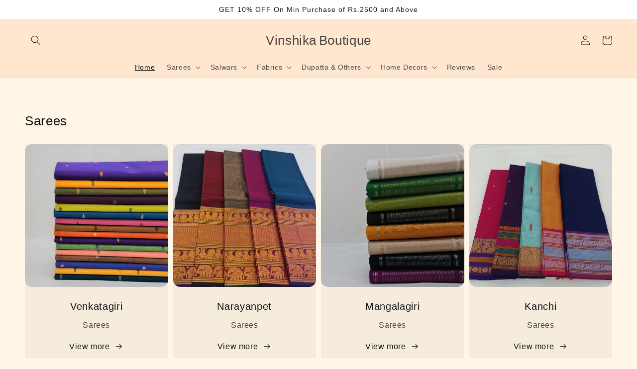

--- FILE ---
content_type: text/html; charset=utf-8
request_url: https://vinshikaboutique.com/
body_size: 23937
content:
<!doctype html>
<html class="no-js" lang="en">
  <head>
<!-- Start of Booster Apps Seo-0.1--><title>Vinshika - Splendid online boutique for handloom sarees.&ndash; Vinshika Boutique</title><meta name="description" content="Vinshika - Exclusive hand picked sarees with best price and quality. Kanjeevaram | Madurai cotton | Kalamkari| Kuppadam | Bagru | Tussar | Linen | Kashmiri silk | Chiffon and Georgette and many more collections with latest designs. We are offering free shipping in India. COD available. Best offers." /><script type="application/ld+json">
  {
    "@context": "https://schema.org",
    "@type": "Organization",
    "name": "Vinshika Boutique",
    "url": "https://vinshikaboutique.com",
    "description": "Vinshika - Exclusive hand picked sarees with best price and quality. Kanjeevaram | Madurai cotton | Kalamkari| Kuppadam | Bagru | Tussar | Linen | Kashmiri silk |  Chiffon and Georgette and many more collections with latest designs. We are offering free shipping in India. COD available. Best offers. \n","image": "https://vinshikaboutique.com/cdn/shop/t/10/assets/logo.png?8138",
      "logo": "https://vinshikaboutique.com/cdn/shop/t/10/assets/logo.png?8138","sameAs": ["https://facebook.com/vinshikaboutique"]
  }
</script>

<script type="application/ld+json">
  {
    "@context": "https://schema.org",
    "@type": "WebSite",
    "name": "Vinshika Boutique",
    "url": "https://vinshikaboutique.com",
    "potentialAction": {
      "@type": "SearchAction",
      "query-input": "required name=query",
      "target": "https://vinshikaboutique.com/search?q={query}"
    }
  }
</script>
<!-- end of Booster Apps SEO -->

    <meta charset="utf-8">
    <meta http-equiv="X-UA-Compatible" content="IE=edge">
    <meta name="viewport" content="width=device-width,initial-scale=1">
    <meta name="theme-color" content="">
    <link rel="canonical" href="https://vinshikaboutique.com/">
    <link rel="preconnect" href="https://cdn.shopify.com" crossorigin>

    

    

<meta property="og:site_name" content="Vinshika Boutique">
<meta property="og:url" content="https://vinshikaboutique.com/">
<meta property="og:title" content="Vinshika - Splendid online boutique for handloom sarees.">
<meta property="og:type" content="website">
<meta property="og:description" content="Vinshika - Exclusive hand picked sarees with best price and quality. Kanjeevaram | Madurai cotton | Kalamkari| Kuppadam | Bagru | Tussar | Linen | Kashmiri silk | Chiffon and Georgette and many more collections with latest designs. We are offering free shipping in India. COD available. Best offers."><meta property="og:image" content="http://vinshikaboutique.com/cdn/shop/files/IMG_20210406_003104_684.jpg?v=1638885041">
  <meta property="og:image:secure_url" content="https://vinshikaboutique.com/cdn/shop/files/IMG_20210406_003104_684.jpg?v=1638885041">
  <meta property="og:image:width" content="1564">
  <meta property="og:image:height" content="1564"><meta name="twitter:card" content="summary_large_image">
<meta name="twitter:title" content="Vinshika - Splendid online boutique for handloom sarees.">
<meta name="twitter:description" content="Vinshika - Exclusive hand picked sarees with best price and quality. Kanjeevaram | Madurai cotton | Kalamkari| Kuppadam | Bagru | Tussar | Linen | Kashmiri silk | Chiffon and Georgette and many more collections with latest designs. We are offering free shipping in India. COD available. Best offers.">


    <script src="//vinshikaboutique.com/cdn/shop/t/10/assets/global.js?v=161567614324728653621637216282" defer="defer"></script>
    <script>window.performance && window.performance.mark && window.performance.mark('shopify.content_for_header.start');</script><meta name="google-site-verification" content="XCLipMqNiQXuFlWDq3y2ZtRb2tq-shuCTcDhBh8ZyD4">
<meta id="shopify-digital-wallet" name="shopify-digital-wallet" content="/6458179647/digital_wallets/dialog">
<script async="async" src="/checkouts/internal/preloads.js?locale=en-IN"></script>
<script id="shopify-features" type="application/json">{"accessToken":"93457d7499470b973a0d18fc1470c46e","betas":["rich-media-storefront-analytics"],"domain":"vinshikaboutique.com","predictiveSearch":true,"shopId":6458179647,"locale":"en"}</script>
<script>var Shopify = Shopify || {};
Shopify.shop = "vinshika.myshopify.com";
Shopify.locale = "en";
Shopify.currency = {"active":"INR","rate":"1.0"};
Shopify.country = "IN";
Shopify.theme = {"name":"Dawn","id":120664031295,"schema_name":"Dawn","schema_version":"2.4.0","theme_store_id":887,"role":"main"};
Shopify.theme.handle = "null";
Shopify.theme.style = {"id":null,"handle":null};
Shopify.cdnHost = "vinshikaboutique.com/cdn";
Shopify.routes = Shopify.routes || {};
Shopify.routes.root = "/";</script>
<script type="module">!function(o){(o.Shopify=o.Shopify||{}).modules=!0}(window);</script>
<script>!function(o){function n(){var o=[];function n(){o.push(Array.prototype.slice.apply(arguments))}return n.q=o,n}var t=o.Shopify=o.Shopify||{};t.loadFeatures=n(),t.autoloadFeatures=n()}(window);</script>
<script id="shop-js-analytics" type="application/json">{"pageType":"index"}</script>
<script defer="defer" async type="module" src="//vinshikaboutique.com/cdn/shopifycloud/shop-js/modules/v2/client.init-shop-cart-sync_CG-L-Qzi.en.esm.js"></script>
<script defer="defer" async type="module" src="//vinshikaboutique.com/cdn/shopifycloud/shop-js/modules/v2/chunk.common_B8yXDTDb.esm.js"></script>
<script type="module">
  await import("//vinshikaboutique.com/cdn/shopifycloud/shop-js/modules/v2/client.init-shop-cart-sync_CG-L-Qzi.en.esm.js");
await import("//vinshikaboutique.com/cdn/shopifycloud/shop-js/modules/v2/chunk.common_B8yXDTDb.esm.js");

  window.Shopify.SignInWithShop?.initShopCartSync?.({"fedCMEnabled":true,"windoidEnabled":true});

</script>
<script>(function() {
  var isLoaded = false;
  function asyncLoad() {
    if (isLoaded) return;
    isLoaded = true;
    var urls = ["https:\/\/sr-cdn.shiprocket.in\/sr-promise\/static\/uc.js?channel_id=4\u0026sr_company_id=69722\u0026shop=vinshika.myshopify.com","\/\/cool-image-magnifier.product-image-zoom.com\/js\/core\/main.min.js?timestamp=1747034341\u0026shop=vinshika.myshopify.com","https:\/\/tracker.wigzopush.com\/shopify.js?orgtoken=N2GpOA7STE-pMUlHRnjuFQ\u0026shop=vinshika.myshopify.com"];
    for (var i = 0; i < urls.length; i++) {
      var s = document.createElement('script');
      s.type = 'text/javascript';
      s.async = true;
      s.src = urls[i];
      var x = document.getElementsByTagName('script')[0];
      x.parentNode.insertBefore(s, x);
    }
  };
  if(window.attachEvent) {
    window.attachEvent('onload', asyncLoad);
  } else {
    window.addEventListener('load', asyncLoad, false);
  }
})();</script>
<script id="__st">var __st={"a":6458179647,"offset":19800,"reqid":"01916139-7e8a-4a05-a006-87bac2eb8488-1768093286","pageurl":"vinshikaboutique.com\/","u":"86c993f08514","p":"home"};</script>
<script>window.ShopifyPaypalV4VisibilityTracking = true;</script>
<script id="captcha-bootstrap">!function(){'use strict';const t='contact',e='account',n='new_comment',o=[[t,t],['blogs',n],['comments',n],[t,'customer']],c=[[e,'customer_login'],[e,'guest_login'],[e,'recover_customer_password'],[e,'create_customer']],r=t=>t.map((([t,e])=>`form[action*='/${t}']:not([data-nocaptcha='true']) input[name='form_type'][value='${e}']`)).join(','),a=t=>()=>t?[...document.querySelectorAll(t)].map((t=>t.form)):[];function s(){const t=[...o],e=r(t);return a(e)}const i='password',u='form_key',d=['recaptcha-v3-token','g-recaptcha-response','h-captcha-response',i],f=()=>{try{return window.sessionStorage}catch{return}},m='__shopify_v',_=t=>t.elements[u];function p(t,e,n=!1){try{const o=window.sessionStorage,c=JSON.parse(o.getItem(e)),{data:r}=function(t){const{data:e,action:n}=t;return t[m]||n?{data:e,action:n}:{data:t,action:n}}(c);for(const[e,n]of Object.entries(r))t.elements[e]&&(t.elements[e].value=n);n&&o.removeItem(e)}catch(o){console.error('form repopulation failed',{error:o})}}const l='form_type',E='cptcha';function T(t){t.dataset[E]=!0}const w=window,h=w.document,L='Shopify',v='ce_forms',y='captcha';let A=!1;((t,e)=>{const n=(g='f06e6c50-85a8-45c8-87d0-21a2b65856fe',I='https://cdn.shopify.com/shopifycloud/storefront-forms-hcaptcha/ce_storefront_forms_captcha_hcaptcha.v1.5.2.iife.js',D={infoText:'Protected by hCaptcha',privacyText:'Privacy',termsText:'Terms'},(t,e,n)=>{const o=w[L][v],c=o.bindForm;if(c)return c(t,g,e,D).then(n);var r;o.q.push([[t,g,e,D],n]),r=I,A||(h.body.append(Object.assign(h.createElement('script'),{id:'captcha-provider',async:!0,src:r})),A=!0)});var g,I,D;w[L]=w[L]||{},w[L][v]=w[L][v]||{},w[L][v].q=[],w[L][y]=w[L][y]||{},w[L][y].protect=function(t,e){n(t,void 0,e),T(t)},Object.freeze(w[L][y]),function(t,e,n,w,h,L){const[v,y,A,g]=function(t,e,n){const i=e?o:[],u=t?c:[],d=[...i,...u],f=r(d),m=r(i),_=r(d.filter((([t,e])=>n.includes(e))));return[a(f),a(m),a(_),s()]}(w,h,L),I=t=>{const e=t.target;return e instanceof HTMLFormElement?e:e&&e.form},D=t=>v().includes(t);t.addEventListener('submit',(t=>{const e=I(t);if(!e)return;const n=D(e)&&!e.dataset.hcaptchaBound&&!e.dataset.recaptchaBound,o=_(e),c=g().includes(e)&&(!o||!o.value);(n||c)&&t.preventDefault(),c&&!n&&(function(t){try{if(!f())return;!function(t){const e=f();if(!e)return;const n=_(t);if(!n)return;const o=n.value;o&&e.removeItem(o)}(t);const e=Array.from(Array(32),(()=>Math.random().toString(36)[2])).join('');!function(t,e){_(t)||t.append(Object.assign(document.createElement('input'),{type:'hidden',name:u})),t.elements[u].value=e}(t,e),function(t,e){const n=f();if(!n)return;const o=[...t.querySelectorAll(`input[type='${i}']`)].map((({name:t})=>t)),c=[...d,...o],r={};for(const[a,s]of new FormData(t).entries())c.includes(a)||(r[a]=s);n.setItem(e,JSON.stringify({[m]:1,action:t.action,data:r}))}(t,e)}catch(e){console.error('failed to persist form',e)}}(e),e.submit())}));const S=(t,e)=>{t&&!t.dataset[E]&&(n(t,e.some((e=>e===t))),T(t))};for(const o of['focusin','change'])t.addEventListener(o,(t=>{const e=I(t);D(e)&&S(e,y())}));const B=e.get('form_key'),M=e.get(l),P=B&&M;t.addEventListener('DOMContentLoaded',(()=>{const t=y();if(P)for(const e of t)e.elements[l].value===M&&p(e,B);[...new Set([...A(),...v().filter((t=>'true'===t.dataset.shopifyCaptcha))])].forEach((e=>S(e,t)))}))}(h,new URLSearchParams(w.location.search),n,t,e,['guest_login'])})(!0,!0)}();</script>
<script integrity="sha256-4kQ18oKyAcykRKYeNunJcIwy7WH5gtpwJnB7kiuLZ1E=" data-source-attribution="shopify.loadfeatures" defer="defer" src="//vinshikaboutique.com/cdn/shopifycloud/storefront/assets/storefront/load_feature-a0a9edcb.js" crossorigin="anonymous"></script>
<script data-source-attribution="shopify.dynamic_checkout.dynamic.init">var Shopify=Shopify||{};Shopify.PaymentButton=Shopify.PaymentButton||{isStorefrontPortableWallets:!0,init:function(){window.Shopify.PaymentButton.init=function(){};var t=document.createElement("script");t.src="https://vinshikaboutique.com/cdn/shopifycloud/portable-wallets/latest/portable-wallets.en.js",t.type="module",document.head.appendChild(t)}};
</script>
<script data-source-attribution="shopify.dynamic_checkout.buyer_consent">
  function portableWalletsHideBuyerConsent(e){var t=document.getElementById("shopify-buyer-consent"),n=document.getElementById("shopify-subscription-policy-button");t&&n&&(t.classList.add("hidden"),t.setAttribute("aria-hidden","true"),n.removeEventListener("click",e))}function portableWalletsShowBuyerConsent(e){var t=document.getElementById("shopify-buyer-consent"),n=document.getElementById("shopify-subscription-policy-button");t&&n&&(t.classList.remove("hidden"),t.removeAttribute("aria-hidden"),n.addEventListener("click",e))}window.Shopify?.PaymentButton&&(window.Shopify.PaymentButton.hideBuyerConsent=portableWalletsHideBuyerConsent,window.Shopify.PaymentButton.showBuyerConsent=portableWalletsShowBuyerConsent);
</script>
<script data-source-attribution="shopify.dynamic_checkout.cart.bootstrap">document.addEventListener("DOMContentLoaded",(function(){function t(){return document.querySelector("shopify-accelerated-checkout-cart, shopify-accelerated-checkout")}if(t())Shopify.PaymentButton.init();else{new MutationObserver((function(e,n){t()&&(Shopify.PaymentButton.init(),n.disconnect())})).observe(document.body,{childList:!0,subtree:!0})}}));
</script>
<script id="sections-script" data-sections="header,footer" defer="defer" src="//vinshikaboutique.com/cdn/shop/t/10/compiled_assets/scripts.js?8138"></script>
<script>window.performance && window.performance.mark && window.performance.mark('shopify.content_for_header.end');</script>


    <style data-shopify>
      
      
      
      
      

      :root {
        --font-body-family: "system_ui", -apple-system, 'Segoe UI', Roboto, 'Helvetica Neue', 'Noto Sans', 'Liberation Sans', Arial, sans-serif, 'Apple Color Emoji', 'Segoe UI Emoji', 'Segoe UI Symbol', 'Noto Color Emoji';
        --font-body-style: normal;
        --font-body-weight: 400;

        --font-heading-family: "system_ui", -apple-system, 'Segoe UI', Roboto, 'Helvetica Neue', 'Noto Sans', 'Liberation Sans', Arial, sans-serif, 'Apple Color Emoji', 'Segoe UI Emoji', 'Segoe UI Symbol', 'Noto Color Emoji';
        --font-heading-style: normal;
        --font-heading-weight: 400;

        --font-body-scale: 1.0;
        --font-heading-scale: 1.1;

        --color-base-text: 18, 18, 18;
        --color-base-background-1: 255, 246, 231;
        --color-base-background-2: 255, 230, 207;
        --color-base-solid-button-labels: 36, 11, 11;
        --color-base-outline-button-labels: 18, 18, 18;
        --color-base-accent-1: 255, 255, 255;
        --color-base-accent-2: 244, 194, 194;
        --payment-terms-background-color: #fff6e7;

        --gradient-base-background-1: #fff6e7;
        --gradient-base-background-2: #ffe6cf;
        --gradient-base-accent-1: #ffffff;
        --gradient-base-accent-2: #f4c2c2;

        --page-width: 160rem;
        --page-width-margin: 2rem;
      }

      *,
      *::before,
      *::after {
        box-sizing: inherit;
      }

      html {
        box-sizing: border-box;
        font-size: calc(var(--font-body-scale) * 62.5%);
        height: 100%;
      }

      body {
        display: grid;
        grid-template-rows: auto auto 1fr auto;
        grid-template-columns: 100%;
        min-height: 100%;
        margin: 0;
        font-size: 1.5rem;
        letter-spacing: 0.06rem;
        line-height: calc(1 + 0.8 / var(--font-body-scale));
        font-family: var(--font-body-family);
        font-style: var(--font-body-style);
        font-weight: var(--font-body-weight);
      }

      @media screen and (min-width: 750px) {
        body {
          font-size: 1.6rem;
        }
      }
    </style>

    <link href="//vinshikaboutique.com/cdn/shop/t/10/assets/base.css?v=116581740906925590761666920973" rel="stylesheet" type="text/css" media="all" />
<link rel="stylesheet" href="//vinshikaboutique.com/cdn/shop/t/10/assets/component-predictive-search.css?v=10425135875555615991637216279" media="print" onload="this.media='all'"><script>document.documentElement.className = document.documentElement.className.replace('no-js', 'js');</script>
    <meta name="google-site-verification" content="XCLipMqNiQXuFlWDq3y2ZtRb2tq-shuCTcDhBh8ZyD4" />
  <!-- BEGIN app block: shopify://apps/glood-product-recommendations/blocks/app-embed/6e79d991-1504-45bb-88e3-1fb55a4f26cd -->













<script
  id="glood-loader"
  page-enabled="true"
>
  (function () {
    function generateUUID() {
      const timestampInSecs = Math.floor(Date.now() / 1000);
      if (typeof window.crypto.randomUUID === 'function') {
        return `${timestampInSecs}-${window.crypto.randomUUID()}`;
      }
      const generateUID = () =>
        ([1e7] + -1e3 + -4e3 + -8e3 + -1e11).replace(/[018]/g, c =>
            (
            c ^
            (Math.random() * 16 >> c / 4)
          ).toString(16)
        );
      return `${timestampInSecs}-${generateUID()}`;
    }

    function setCookie(name, value, days) {
      if(!days){
        document.cookie = `${name}=${value}; path=/`;
        return;
      }
      const expires = new Date(Date.now() + days * 24 * 60 * 60 * 1000).toUTCString();
      document.cookie = `${name}=${value}; expires=${expires}; path=/`;
    }

    function getCookie(name) {
      const nameEQ = name + "=";
      const cookies = document.cookie.split(';');
      for (let i = 0; i < cookies.length; i++) {
        let cookie = cookies[i].trim();
        if (cookie.indexOf(nameEQ) === 0) return cookie.substring(nameEQ.length);
      }
      return null;
    }

    let uuid = getCookie('rk_uid');

    // Set the cookie with rk_uid key only if it doesn't exist
    if (!uuid) {
      uuid = generateUUID();
      
        setCookie('rk_uid', uuid); // setting cookie for a session
      
    }

    document.addEventListener("visitorConsentCollected", (event) => {
      if(event.detail.preferencesAllowed && event.detail.analyticsAllowed && event.detail.marketingAllowed){
        setCookie('rk_uid', uuid, 365); // setting cookie for a year
      }
    });

    let customer = {};
    if ("") {
      customer = {
        acceptsMarketing: false,
        b2b: false,
        email: "",
        firstName: "",
        hasAccount: null,
        id: 0,
        lastName: "",
        name: "",
        ordersCount: 0,
        phone: "",
        tags: null,
        totalSpent: 0,
        address: null,
      };
    }
    function initializeGloodObject() {
      window.glood = {
        config: {
          uid: uuid,
          pageUrl: "vinshikaboutique.com" + "/",
          pageType: 'index'
        },
        shop: {
          myShopifyDomain: "vinshika.myshopify.com",
          locale: "en",
          currencyCode: "INR",
          moneyFormat: "\u003cspan class=money\u003eRs. {{amount}}\u003c\/span\u003e",
          id: "6458179647",
          domain: "vinshikaboutique.com",
          currencyRate: window.Shopify?.currency?.rate || 1,
        },
        shopify: {
          rootUrl: "/"
        },
        localization: {
          country: "IN",
          market: {
            handle: "in",
            id: "794263615"
          },
          language: {
            locale: "en",
            primary: true,
            rootUrl: "/"
          },
          currency: "INR"
        },
        product: null,
        collection: null,
        customer,
        cart: {"note":null,"attributes":{},"original_total_price":0,"total_price":0,"total_discount":0,"total_weight":0.0,"item_count":0,"items":[],"requires_shipping":false,"currency":"INR","items_subtotal_price":0,"cart_level_discount_applications":[],"checkout_charge_amount":0},
        version: "v2",
        storefrontTemplateUrl: "",
        appEmbedSettings: {"enable-design-mode-preview":true,"load-glood-ai-bundles":true,"saperateBlockAPICalls":false,"init-event-name":"","jsCode":"","custom_styles":"","enableRecommendationV3":false,"enableReleaseCandiatePreview":false,"wait-for-privacy-consent":false,"disable-rk-styles":false,"add-glide-init-timeouts":false},
        theme: {
          id: window.Shopify.theme?.id, // Since liquid theme object from shopify is depricated
          themeStoreId: window.Shopify.theme?.theme_store_id
        },
        insideShopifyEditor: false
      };
    }

    
      initializeGloodObject();
    

    try{
      function func(){
        
      }
      func();
    } catch(error){
      console.warn('GLOOD.AI: Error in js code from app-embed', error)
    };
  })();

  function _handleGloodEditorV3SectionError(sectionId) {
    const sectionElement = document.querySelector(`#rk-widget-${sectionId}`);
    const errorText = "Glood Product Recommendation Section (id: __SECTION_ID__) is not visible. Use the following steps to ensure it is loaded correctly. Please ignore if this is expected.".replace('__SECTION_ID__', sectionId)
    if (sectionElement && sectionElement.getAttribute('data-inside-shopify-editor') === 'true' && false) {
      sectionElement.innerHTML = `
        <div style="
            padding: 28px;
            background: #ffffff;
            border-radius: 12px;
            box-shadow: 0 4px 12px rgba(0, 0, 0, 0.1);
            margin: 32px auto;
            border: 1px solid #E2E8F0;
            font-family: 'Inter', -apple-system, BlinkMacSystemFont, 'Segoe UI', Roboto, Oxygen, Ubuntu, Cantarell, sans-serif;
            margin-top: 40px;
            margin-bottom: 40px;
        ">
            <h2 style="
                margin-bottom: 10px;
                font-size: 16px;
                font-weight: 700;
                display: flex;
                align-items: center;
                gap: 8px;
            ">
                ${errorText}
            </h2>

            <div style="
                color: #374151;
                font-size: 15px;
                line-height: 1.6;
            ">
                <ul style="
                    margin: 0;
                    padding-left: 20px;
                    list-style-type: disc;
                    font-size: 14px;
                ">
                    <li style="margin-bottom: 10px;">Make sure this section is created and enabled in the Glood.AI app.</li>
                    <li style="margin-bottom: 10px;">Check that the V3 templates are set up correctly and properly configured.</li>
                    <li style="margin-bottom: 10px;">Verify the section settings such as AI Recommendations, Excluded Products &amp; Tags, Filter Criteria, etc.</li>
                    <li style="margin-bottom: 10px;">
                        You can ignore this message if this section was recently viewed or is intentionally excluded from this page.
                    </li>
                    <li style="margin-bottom: 10px;">
                        Need further assistance?
                        <a href="mailto:support@glood.ai" style="
                            color: #2563EB;
                            font-weight: 500;
                            text-decoration: none;
                        ">Feel free to reach out to our support team.</a>.
                    </li>
                </ul>

                <div style="
                    margin-top: 20px;
                    padding: 12px;
                    border-left: 4px solid #CBD5E0;
                    background: #F8FAFC;
                    color: #64748B;
                    font-style: italic;
                    font-size: 14px;
                ">
                    <b>Note: This message is only visible in the editor and won&#39;t appear to store visitors.</b>
                </div>
            </div>
        </div>
      `;
    } else if (sectionElement && sectionElement.getAttribute('data-inside-shopify-editor') === 'true' && !false) {
      sectionElement.innerHTML = `
        <div style="
            padding: 28px;
            background: #ffffff;
            border-radius: 12px;
            box-shadow: 0 4px 12px rgba(0, 0, 0, 0.1);
            margin: 32px auto;
            border: 1px solid #E2E8F0;
            font-family: 'Inter', -apple-system, BlinkMacSystemFont, 'Segoe UI', Roboto, Oxygen, Ubuntu, Cantarell, sans-serif;
            margin-top: 40px;
            margin-bottom: 40px;
        ">
            <h2 style="
                margin-bottom: 10px;
                font-size: 16px;
                font-weight: 700;
                display: flex;
                align-items: center;
                gap: 8px;
            ">
                ${errorText}
            </h2>

            <div style="
                color: #374151;
                font-size: 15px;
                line-height: 1.6;
            ">

                <ul style="
                    margin: 0;
                    padding-left: 20px;
                    list-style-type: disc;
                    font-size: 14px;
                ">
                    <li style="margin-bottom: 10px;">Make sure a section with this ID exists and is properly set up in the Glood.AI app.</li>
                    <li style="margin-bottom: 10px;">Check that the correct template is assigned to this section.</li>
                    <li style="margin-bottom: 10px;">
                        You can ignore this message if this section was recently viewed or is intentionally excluded from this page.
                    </li>
                    <li style="margin-bottom: 10px;">
                        Need further assistance?
                        <a href="mailto:support@glood.ai" style="
                            color: #2563EB;
                            font-weight: 500;
                            text-decoration: none;
                        ">Feel free to reach out to our support team.</a>.
                    </li>
                </ul>

                <div style="
                    margin-top: 20px;
                    padding: 12px;
                    border-left: 4px solid #CBD5E0;
                    background: #F8FAFC;
                    color: #64748B;
                    font-style: italic;
                    font-size: 14px;
                ">
                    <b>Note: This message is only visible in the editor and won&#39;t appear to store visitors.</b>
                </div>
            </div>
        </div>
      `
    }
  }
</script>




  <script
    id="rk-app-bundle-main-js"
    src="https://cdn.shopify.com/extensions/019b7745-ac18-7bf4-8204-83b79876332f/recommendation-kit-120/assets/glood-ai-bundles.js"
    type="text/javascript"
    defer
  ></script>
  <link
    href="https://cdn.shopify.com/extensions/019b7745-ac18-7bf4-8204-83b79876332f/recommendation-kit-120/assets/glood-ai-bundles-styles.css"
    rel="stylesheet"
    type="text/css"
    media="print"
    onload="this.media='all'"
  >




  
    <script
      id="rk-app-embed-main-js"
      src="https://cdn.shopify.com/extensions/019b7745-ac18-7bf4-8204-83b79876332f/recommendation-kit-120/assets/glood-ai-recommendations.js"
      type="text/javascript"
      defer
    ></script>
  



    
      <link
        href="https://cdn.shopify.com/extensions/019b7745-ac18-7bf4-8204-83b79876332f/recommendation-kit-120/assets/glood-ai-recommendations-styles.css"
        rel="stylesheet"
        type="text/css"
        media="print"
        onload="this.media='all'"
      >
  

  <style>
    .__gai-skl-cont {
      gap: 5px;
      width: 100%;
    }

    .__gai-skl-card {
      display: flex;
      flex-direction: column;
      gap: 10px;
      width: 100%;
      border-radius: 10px;
    }

    .__gai-skl-img {
      width: 100%;
      background-color: #f0f0f0;
      border-radius: 10px;
    }

    .__gai-skl-text {
      width: 100%;
      height: 20px;
      background-color: #f0f0f0;
      border-radius: 5px;
    }

    .__gai-shimmer-effect {
      display: block !important;
      background: linear-gradient(
        90deg,
        rgba(200, 200, 200, 0.3) 25%,
        rgba(200, 200, 200, 0.5) 50%,
        rgba(200, 200, 200, 0.3) 75%
      );
      background-size: 200% 100%;
      animation: skeleton-loading 1.5s infinite;
      border-radius: 4px;
    }

    .__gai-skl-buy-btn {
      width: 100%;
      height: 40px;
      margin-left: 0;
      border-radius: 10px;
    }

    .__gai-btn-full-width {
      width: 100%;
      margin-left: 0;
    }

    .__gai-skl-header {
      width: 100%;
      display: flex;
      justify-content: start;
      align-items: center;
      padding: 12px 0 12px 0;
    }

    .__gai-skl-amz-small {
      display: block;
      margin-top: 10px;
    }

    .__gai-skl-title {
      width: 50%;
      height: 26px;
      border-radius: 10px;
    }

    .__gai-skl-amazon {
      display: flex;
      align-items: center;
      justify-content: start;
      flex-direction: column;
    }

    .__gai-skl-amazon .__gai-skl-card {
      display: flex;
      justify-content: start;
      align-items: start;
      flex-direction: row;
    }

    .__gai-skl-amazon .__gai-skl-img {
      width: 50%;
      max-width: 100px;
    }

    .__gai-skl-holder {
      display: flex;
      flex-direction: column;
      gap: 10px;
      width: 100%;
    }

    @media screen and (max-width: 768px) and (min-width: 481px) {
      .__gai-skl-amazon .__gai-skl-img {
        max-width: 150px;
      }
    }

    @media screen and (min-width: 768px) {
      .__gai-skl-buy-btn {
        width: 140px;
        height: 40px;
        margin-left: 30px;
      }
      .__gai-skl-amazon {
        flex-direction: row;
      }

      .__gai-skl-amazon .__gai-skl-img {
        width: 100%;
        max-width: 100%;
      }

      .__gai-skl-amz-small {
        display: none !important;
      }

      .__gai-skl-cont {
        gap: 20px;
      }

      .__gai-atc-skl {
        display: none !important;
      }
      .__gai-skl-header {
        justify-content: center;
        padding: 20px 0 20px 0;
      }

      .__gai-skl-title {
        height: 26px;
      }

      .__gai-skl-amazon .__gai-skl-card {
        max-width: 600px;
        flex-direction: column;
      }
    }

    /* Keyframes for animation */
    @keyframes skeleton-loading {
      0% {
        background-position: 200% 0;
      }

      100% {
        background-position: -200% 0;
      }
    }

    .__gai-amz-details {
      display: none;
    }

    .__gai-skl-amz-saperator {
      display: flex;
      justify-content: center;
      align-items: center;
    }

    @media screen and (min-width: 768px) {
      .__gai-amz-details {
        display: flex;
        width: 100%;
        max-width: 25%;
        flex-direction: column;
        justify-items: center;
        align-items: center;
      }
      .__gai-skl-amz-mob-tit {
        display: none;
      }
    }

    .__gai-amz-prc {
      margin-bottom: 6px;
      height: 20px;
    }
  </style>



  <style>
    
  </style>


<!-- END app block --><link href="https://monorail-edge.shopifysvc.com" rel="dns-prefetch">
<script>(function(){if ("sendBeacon" in navigator && "performance" in window) {try {var session_token_from_headers = performance.getEntriesByType('navigation')[0].serverTiming.find(x => x.name == '_s').description;} catch {var session_token_from_headers = undefined;}var session_cookie_matches = document.cookie.match(/_shopify_s=([^;]*)/);var session_token_from_cookie = session_cookie_matches && session_cookie_matches.length === 2 ? session_cookie_matches[1] : "";var session_token = session_token_from_headers || session_token_from_cookie || "";function handle_abandonment_event(e) {var entries = performance.getEntries().filter(function(entry) {return /monorail-edge.shopifysvc.com/.test(entry.name);});if (!window.abandonment_tracked && entries.length === 0) {window.abandonment_tracked = true;var currentMs = Date.now();var navigation_start = performance.timing.navigationStart;var payload = {shop_id: 6458179647,url: window.location.href,navigation_start,duration: currentMs - navigation_start,session_token,page_type: "index"};window.navigator.sendBeacon("https://monorail-edge.shopifysvc.com/v1/produce", JSON.stringify({schema_id: "online_store_buyer_site_abandonment/1.1",payload: payload,metadata: {event_created_at_ms: currentMs,event_sent_at_ms: currentMs}}));}}window.addEventListener('pagehide', handle_abandonment_event);}}());</script>
<script id="web-pixels-manager-setup">(function e(e,d,r,n,o){if(void 0===o&&(o={}),!Boolean(null===(a=null===(i=window.Shopify)||void 0===i?void 0:i.analytics)||void 0===a?void 0:a.replayQueue)){var i,a;window.Shopify=window.Shopify||{};var t=window.Shopify;t.analytics=t.analytics||{};var s=t.analytics;s.replayQueue=[],s.publish=function(e,d,r){return s.replayQueue.push([e,d,r]),!0};try{self.performance.mark("wpm:start")}catch(e){}var l=function(){var e={modern:/Edge?\/(1{2}[4-9]|1[2-9]\d|[2-9]\d{2}|\d{4,})\.\d+(\.\d+|)|Firefox\/(1{2}[4-9]|1[2-9]\d|[2-9]\d{2}|\d{4,})\.\d+(\.\d+|)|Chrom(ium|e)\/(9{2}|\d{3,})\.\d+(\.\d+|)|(Maci|X1{2}).+ Version\/(15\.\d+|(1[6-9]|[2-9]\d|\d{3,})\.\d+)([,.]\d+|)( \(\w+\)|)( Mobile\/\w+|) Safari\/|Chrome.+OPR\/(9{2}|\d{3,})\.\d+\.\d+|(CPU[ +]OS|iPhone[ +]OS|CPU[ +]iPhone|CPU IPhone OS|CPU iPad OS)[ +]+(15[._]\d+|(1[6-9]|[2-9]\d|\d{3,})[._]\d+)([._]\d+|)|Android:?[ /-](13[3-9]|1[4-9]\d|[2-9]\d{2}|\d{4,})(\.\d+|)(\.\d+|)|Android.+Firefox\/(13[5-9]|1[4-9]\d|[2-9]\d{2}|\d{4,})\.\d+(\.\d+|)|Android.+Chrom(ium|e)\/(13[3-9]|1[4-9]\d|[2-9]\d{2}|\d{4,})\.\d+(\.\d+|)|SamsungBrowser\/([2-9]\d|\d{3,})\.\d+/,legacy:/Edge?\/(1[6-9]|[2-9]\d|\d{3,})\.\d+(\.\d+|)|Firefox\/(5[4-9]|[6-9]\d|\d{3,})\.\d+(\.\d+|)|Chrom(ium|e)\/(5[1-9]|[6-9]\d|\d{3,})\.\d+(\.\d+|)([\d.]+$|.*Safari\/(?![\d.]+ Edge\/[\d.]+$))|(Maci|X1{2}).+ Version\/(10\.\d+|(1[1-9]|[2-9]\d|\d{3,})\.\d+)([,.]\d+|)( \(\w+\)|)( Mobile\/\w+|) Safari\/|Chrome.+OPR\/(3[89]|[4-9]\d|\d{3,})\.\d+\.\d+|(CPU[ +]OS|iPhone[ +]OS|CPU[ +]iPhone|CPU IPhone OS|CPU iPad OS)[ +]+(10[._]\d+|(1[1-9]|[2-9]\d|\d{3,})[._]\d+)([._]\d+|)|Android:?[ /-](13[3-9]|1[4-9]\d|[2-9]\d{2}|\d{4,})(\.\d+|)(\.\d+|)|Mobile Safari.+OPR\/([89]\d|\d{3,})\.\d+\.\d+|Android.+Firefox\/(13[5-9]|1[4-9]\d|[2-9]\d{2}|\d{4,})\.\d+(\.\d+|)|Android.+Chrom(ium|e)\/(13[3-9]|1[4-9]\d|[2-9]\d{2}|\d{4,})\.\d+(\.\d+|)|Android.+(UC? ?Browser|UCWEB|U3)[ /]?(15\.([5-9]|\d{2,})|(1[6-9]|[2-9]\d|\d{3,})\.\d+)\.\d+|SamsungBrowser\/(5\.\d+|([6-9]|\d{2,})\.\d+)|Android.+MQ{2}Browser\/(14(\.(9|\d{2,})|)|(1[5-9]|[2-9]\d|\d{3,})(\.\d+|))(\.\d+|)|K[Aa][Ii]OS\/(3\.\d+|([4-9]|\d{2,})\.\d+)(\.\d+|)/},d=e.modern,r=e.legacy,n=navigator.userAgent;return n.match(d)?"modern":n.match(r)?"legacy":"unknown"}(),u="modern"===l?"modern":"legacy",c=(null!=n?n:{modern:"",legacy:""})[u],f=function(e){return[e.baseUrl,"/wpm","/b",e.hashVersion,"modern"===e.buildTarget?"m":"l",".js"].join("")}({baseUrl:d,hashVersion:r,buildTarget:u}),m=function(e){var d=e.version,r=e.bundleTarget,n=e.surface,o=e.pageUrl,i=e.monorailEndpoint;return{emit:function(e){var a=e.status,t=e.errorMsg,s=(new Date).getTime(),l=JSON.stringify({metadata:{event_sent_at_ms:s},events:[{schema_id:"web_pixels_manager_load/3.1",payload:{version:d,bundle_target:r,page_url:o,status:a,surface:n,error_msg:t},metadata:{event_created_at_ms:s}}]});if(!i)return console&&console.warn&&console.warn("[Web Pixels Manager] No Monorail endpoint provided, skipping logging."),!1;try{return self.navigator.sendBeacon.bind(self.navigator)(i,l)}catch(e){}var u=new XMLHttpRequest;try{return u.open("POST",i,!0),u.setRequestHeader("Content-Type","text/plain"),u.send(l),!0}catch(e){return console&&console.warn&&console.warn("[Web Pixels Manager] Got an unhandled error while logging to Monorail."),!1}}}}({version:r,bundleTarget:l,surface:e.surface,pageUrl:self.location.href,monorailEndpoint:e.monorailEndpoint});try{o.browserTarget=l,function(e){var d=e.src,r=e.async,n=void 0===r||r,o=e.onload,i=e.onerror,a=e.sri,t=e.scriptDataAttributes,s=void 0===t?{}:t,l=document.createElement("script"),u=document.querySelector("head"),c=document.querySelector("body");if(l.async=n,l.src=d,a&&(l.integrity=a,l.crossOrigin="anonymous"),s)for(var f in s)if(Object.prototype.hasOwnProperty.call(s,f))try{l.dataset[f]=s[f]}catch(e){}if(o&&l.addEventListener("load",o),i&&l.addEventListener("error",i),u)u.appendChild(l);else{if(!c)throw new Error("Did not find a head or body element to append the script");c.appendChild(l)}}({src:f,async:!0,onload:function(){if(!function(){var e,d;return Boolean(null===(d=null===(e=window.Shopify)||void 0===e?void 0:e.analytics)||void 0===d?void 0:d.initialized)}()){var d=window.webPixelsManager.init(e)||void 0;if(d){var r=window.Shopify.analytics;r.replayQueue.forEach((function(e){var r=e[0],n=e[1],o=e[2];d.publishCustomEvent(r,n,o)})),r.replayQueue=[],r.publish=d.publishCustomEvent,r.visitor=d.visitor,r.initialized=!0}}},onerror:function(){return m.emit({status:"failed",errorMsg:"".concat(f," has failed to load")})},sri:function(e){var d=/^sha384-[A-Za-z0-9+/=]+$/;return"string"==typeof e&&d.test(e)}(c)?c:"",scriptDataAttributes:o}),m.emit({status:"loading"})}catch(e){m.emit({status:"failed",errorMsg:(null==e?void 0:e.message)||"Unknown error"})}}})({shopId: 6458179647,storefrontBaseUrl: "https://vinshikaboutique.com",extensionsBaseUrl: "https://extensions.shopifycdn.com/cdn/shopifycloud/web-pixels-manager",monorailEndpoint: "https://monorail-edge.shopifysvc.com/unstable/produce_batch",surface: "storefront-renderer",enabledBetaFlags: ["2dca8a86","a0d5f9d2"],webPixelsConfigList: [{"id":"394887231","configuration":"{\"config\":\"{\\\"pixel_id\\\":\\\"G-7DZ1R7NSJS\\\",\\\"target_country\\\":\\\"IN\\\",\\\"gtag_events\\\":[{\\\"type\\\":\\\"search\\\",\\\"action_label\\\":[\\\"G-7DZ1R7NSJS\\\",\\\"AW-802730752\\\/5YuFCK3z2ooBEIDm4v4C\\\"]},{\\\"type\\\":\\\"begin_checkout\\\",\\\"action_label\\\":[\\\"G-7DZ1R7NSJS\\\",\\\"AW-802730752\\\/keKJCKrz2ooBEIDm4v4C\\\"]},{\\\"type\\\":\\\"view_item\\\",\\\"action_label\\\":[\\\"G-7DZ1R7NSJS\\\",\\\"AW-802730752\\\/feFDCKTz2ooBEIDm4v4C\\\",\\\"MC-DHRKEW0SXS\\\"]},{\\\"type\\\":\\\"purchase\\\",\\\"action_label\\\":[\\\"G-7DZ1R7NSJS\\\",\\\"AW-802730752\\\/NU_CCKHz2ooBEIDm4v4C\\\",\\\"MC-DHRKEW0SXS\\\"]},{\\\"type\\\":\\\"page_view\\\",\\\"action_label\\\":[\\\"G-7DZ1R7NSJS\\\",\\\"AW-802730752\\\/MYTmCJ7z2ooBEIDm4v4C\\\",\\\"MC-DHRKEW0SXS\\\"]},{\\\"type\\\":\\\"add_payment_info\\\",\\\"action_label\\\":[\\\"G-7DZ1R7NSJS\\\",\\\"AW-802730752\\\/hMb5CLDz2ooBEIDm4v4C\\\"]},{\\\"type\\\":\\\"add_to_cart\\\",\\\"action_label\\\":[\\\"G-7DZ1R7NSJS\\\",\\\"AW-802730752\\\/zO-2CKfz2ooBEIDm4v4C\\\"]}],\\\"enable_monitoring_mode\\\":false}\"}","eventPayloadVersion":"v1","runtimeContext":"OPEN","scriptVersion":"b2a88bafab3e21179ed38636efcd8a93","type":"APP","apiClientId":1780363,"privacyPurposes":[],"dataSharingAdjustments":{"protectedCustomerApprovalScopes":["read_customer_address","read_customer_email","read_customer_name","read_customer_personal_data","read_customer_phone"]}},{"id":"90341439","configuration":"{\"pixel_id\":\"4464160567007568\",\"pixel_type\":\"facebook_pixel\",\"metaapp_system_user_token\":\"-\"}","eventPayloadVersion":"v1","runtimeContext":"OPEN","scriptVersion":"ca16bc87fe92b6042fbaa3acc2fbdaa6","type":"APP","apiClientId":2329312,"privacyPurposes":["ANALYTICS","MARKETING","SALE_OF_DATA"],"dataSharingAdjustments":{"protectedCustomerApprovalScopes":["read_customer_address","read_customer_email","read_customer_name","read_customer_personal_data","read_customer_phone"]}},{"id":"shopify-app-pixel","configuration":"{}","eventPayloadVersion":"v1","runtimeContext":"STRICT","scriptVersion":"0450","apiClientId":"shopify-pixel","type":"APP","privacyPurposes":["ANALYTICS","MARKETING"]},{"id":"shopify-custom-pixel","eventPayloadVersion":"v1","runtimeContext":"LAX","scriptVersion":"0450","apiClientId":"shopify-pixel","type":"CUSTOM","privacyPurposes":["ANALYTICS","MARKETING"]}],isMerchantRequest: false,initData: {"shop":{"name":"Vinshika Boutique","paymentSettings":{"currencyCode":"INR"},"myshopifyDomain":"vinshika.myshopify.com","countryCode":"IN","storefrontUrl":"https:\/\/vinshikaboutique.com"},"customer":null,"cart":null,"checkout":null,"productVariants":[],"purchasingCompany":null},},"https://vinshikaboutique.com/cdn","7cecd0b6w90c54c6cpe92089d5m57a67346",{"modern":"","legacy":""},{"shopId":"6458179647","storefrontBaseUrl":"https:\/\/vinshikaboutique.com","extensionBaseUrl":"https:\/\/extensions.shopifycdn.com\/cdn\/shopifycloud\/web-pixels-manager","surface":"storefront-renderer","enabledBetaFlags":"[\"2dca8a86\", \"a0d5f9d2\"]","isMerchantRequest":"false","hashVersion":"7cecd0b6w90c54c6cpe92089d5m57a67346","publish":"custom","events":"[[\"page_viewed\",{}]]"});</script><script>
  window.ShopifyAnalytics = window.ShopifyAnalytics || {};
  window.ShopifyAnalytics.meta = window.ShopifyAnalytics.meta || {};
  window.ShopifyAnalytics.meta.currency = 'INR';
  var meta = {"page":{"pageType":"home","requestId":"01916139-7e8a-4a05-a006-87bac2eb8488-1768093286"}};
  for (var attr in meta) {
    window.ShopifyAnalytics.meta[attr] = meta[attr];
  }
</script>
<script class="analytics">
  (function () {
    var customDocumentWrite = function(content) {
      var jquery = null;

      if (window.jQuery) {
        jquery = window.jQuery;
      } else if (window.Checkout && window.Checkout.$) {
        jquery = window.Checkout.$;
      }

      if (jquery) {
        jquery('body').append(content);
      }
    };

    var hasLoggedConversion = function(token) {
      if (token) {
        return document.cookie.indexOf('loggedConversion=' + token) !== -1;
      }
      return false;
    }

    var setCookieIfConversion = function(token) {
      if (token) {
        var twoMonthsFromNow = new Date(Date.now());
        twoMonthsFromNow.setMonth(twoMonthsFromNow.getMonth() + 2);

        document.cookie = 'loggedConversion=' + token + '; expires=' + twoMonthsFromNow;
      }
    }

    var trekkie = window.ShopifyAnalytics.lib = window.trekkie = window.trekkie || [];
    if (trekkie.integrations) {
      return;
    }
    trekkie.methods = [
      'identify',
      'page',
      'ready',
      'track',
      'trackForm',
      'trackLink'
    ];
    trekkie.factory = function(method) {
      return function() {
        var args = Array.prototype.slice.call(arguments);
        args.unshift(method);
        trekkie.push(args);
        return trekkie;
      };
    };
    for (var i = 0; i < trekkie.methods.length; i++) {
      var key = trekkie.methods[i];
      trekkie[key] = trekkie.factory(key);
    }
    trekkie.load = function(config) {
      trekkie.config = config || {};
      trekkie.config.initialDocumentCookie = document.cookie;
      var first = document.getElementsByTagName('script')[0];
      var script = document.createElement('script');
      script.type = 'text/javascript';
      script.onerror = function(e) {
        var scriptFallback = document.createElement('script');
        scriptFallback.type = 'text/javascript';
        scriptFallback.onerror = function(error) {
                var Monorail = {
      produce: function produce(monorailDomain, schemaId, payload) {
        var currentMs = new Date().getTime();
        var event = {
          schema_id: schemaId,
          payload: payload,
          metadata: {
            event_created_at_ms: currentMs,
            event_sent_at_ms: currentMs
          }
        };
        return Monorail.sendRequest("https://" + monorailDomain + "/v1/produce", JSON.stringify(event));
      },
      sendRequest: function sendRequest(endpointUrl, payload) {
        // Try the sendBeacon API
        if (window && window.navigator && typeof window.navigator.sendBeacon === 'function' && typeof window.Blob === 'function' && !Monorail.isIos12()) {
          var blobData = new window.Blob([payload], {
            type: 'text/plain'
          });

          if (window.navigator.sendBeacon(endpointUrl, blobData)) {
            return true;
          } // sendBeacon was not successful

        } // XHR beacon

        var xhr = new XMLHttpRequest();

        try {
          xhr.open('POST', endpointUrl);
          xhr.setRequestHeader('Content-Type', 'text/plain');
          xhr.send(payload);
        } catch (e) {
          console.log(e);
        }

        return false;
      },
      isIos12: function isIos12() {
        return window.navigator.userAgent.lastIndexOf('iPhone; CPU iPhone OS 12_') !== -1 || window.navigator.userAgent.lastIndexOf('iPad; CPU OS 12_') !== -1;
      }
    };
    Monorail.produce('monorail-edge.shopifysvc.com',
      'trekkie_storefront_load_errors/1.1',
      {shop_id: 6458179647,
      theme_id: 120664031295,
      app_name: "storefront",
      context_url: window.location.href,
      source_url: "//vinshikaboutique.com/cdn/s/trekkie.storefront.05c509f133afcfb9f2a8aef7ef881fd109f9b92e.min.js"});

        };
        scriptFallback.async = true;
        scriptFallback.src = '//vinshikaboutique.com/cdn/s/trekkie.storefront.05c509f133afcfb9f2a8aef7ef881fd109f9b92e.min.js';
        first.parentNode.insertBefore(scriptFallback, first);
      };
      script.async = true;
      script.src = '//vinshikaboutique.com/cdn/s/trekkie.storefront.05c509f133afcfb9f2a8aef7ef881fd109f9b92e.min.js';
      first.parentNode.insertBefore(script, first);
    };
    trekkie.load(
      {"Trekkie":{"appName":"storefront","development":false,"defaultAttributes":{"shopId":6458179647,"isMerchantRequest":null,"themeId":120664031295,"themeCityHash":"6748886980637019957","contentLanguage":"en","currency":"INR","eventMetadataId":"1b0f2f43-be95-45cb-b838-daf426bb57d3"},"isServerSideCookieWritingEnabled":true,"monorailRegion":"shop_domain","enabledBetaFlags":["65f19447"]},"Session Attribution":{},"S2S":{"facebookCapiEnabled":false,"source":"trekkie-storefront-renderer","apiClientId":580111}}
    );

    var loaded = false;
    trekkie.ready(function() {
      if (loaded) return;
      loaded = true;

      window.ShopifyAnalytics.lib = window.trekkie;

      var originalDocumentWrite = document.write;
      document.write = customDocumentWrite;
      try { window.ShopifyAnalytics.merchantGoogleAnalytics.call(this); } catch(error) {};
      document.write = originalDocumentWrite;

      window.ShopifyAnalytics.lib.page(null,{"pageType":"home","requestId":"01916139-7e8a-4a05-a006-87bac2eb8488-1768093286","shopifyEmitted":true});

      var match = window.location.pathname.match(/checkouts\/(.+)\/(thank_you|post_purchase)/)
      var token = match? match[1]: undefined;
      if (!hasLoggedConversion(token)) {
        setCookieIfConversion(token);
        
      }
    });


        var eventsListenerScript = document.createElement('script');
        eventsListenerScript.async = true;
        eventsListenerScript.src = "//vinshikaboutique.com/cdn/shopifycloud/storefront/assets/shop_events_listener-3da45d37.js";
        document.getElementsByTagName('head')[0].appendChild(eventsListenerScript);

})();</script>
  <script>
  if (!window.ga || (window.ga && typeof window.ga !== 'function')) {
    window.ga = function ga() {
      (window.ga.q = window.ga.q || []).push(arguments);
      if (window.Shopify && window.Shopify.analytics && typeof window.Shopify.analytics.publish === 'function') {
        window.Shopify.analytics.publish("ga_stub_called", {}, {sendTo: "google_osp_migration"});
      }
      console.error("Shopify's Google Analytics stub called with:", Array.from(arguments), "\nSee https://help.shopify.com/manual/promoting-marketing/pixels/pixel-migration#google for more information.");
    };
    if (window.Shopify && window.Shopify.analytics && typeof window.Shopify.analytics.publish === 'function') {
      window.Shopify.analytics.publish("ga_stub_initialized", {}, {sendTo: "google_osp_migration"});
    }
  }
</script>
<script
  defer
  src="https://vinshikaboutique.com/cdn/shopifycloud/perf-kit/shopify-perf-kit-3.0.3.min.js"
  data-application="storefront-renderer"
  data-shop-id="6458179647"
  data-render-region="gcp-us-central1"
  data-page-type="index"
  data-theme-instance-id="120664031295"
  data-theme-name="Dawn"
  data-theme-version="2.4.0"
  data-monorail-region="shop_domain"
  data-resource-timing-sampling-rate="10"
  data-shs="true"
  data-shs-beacon="true"
  data-shs-export-with-fetch="true"
  data-shs-logs-sample-rate="1"
  data-shs-beacon-endpoint="https://vinshikaboutique.com/api/collect"
></script>
</head>

  <body class="gradient">
    <a class="skip-to-content-link button visually-hidden" href="#MainContent">
      Skip to content
    </a>

    <div id="shopify-section-announcement-bar" class="shopify-section"><div class="announcement-bar color-accent-1 gradient" role="region" aria-label="Announcement" ><p class="announcement-bar__message h5">
                GET 10% OFF On Min Purchase of Rs.2500 and Above
</p></div>
</div>
    <div id="shopify-section-header" class="shopify-section"><link rel="stylesheet" href="//vinshikaboutique.com/cdn/shop/t/10/assets/component-list-menu.css?v=55849538780438650321641491134" media="print" onload="this.media='all'">
<link rel="stylesheet" href="//vinshikaboutique.com/cdn/shop/t/10/assets/component-search.css?v=128662198121899399791637216274" media="print" onload="this.media='all'">
<link rel="stylesheet" href="//vinshikaboutique.com/cdn/shop/t/10/assets/component-menu-drawer.css?v=25441607779389632351637216277" media="print" onload="this.media='all'">
<link rel="stylesheet" href="//vinshikaboutique.com/cdn/shop/t/10/assets/component-cart-notification.css?v=460858370205038421637216272" media="print" onload="this.media='all'">
<link rel="stylesheet" href="//vinshikaboutique.com/cdn/shop/t/10/assets/component-cart-items.css?v=157471800145148034221637216298" media="print" onload="this.media='all'"><link rel="stylesheet" href="//vinshikaboutique.com/cdn/shop/t/10/assets/component-price.css?v=5328827735059554991637216276" media="print" onload="this.media='all'">
  <link rel="stylesheet" href="//vinshikaboutique.com/cdn/shop/t/10/assets/component-loading-overlay.css?v=167310470843593579841637216300" media="print" onload="this.media='all'"><noscript><link href="//vinshikaboutique.com/cdn/shop/t/10/assets/component-list-menu.css?v=55849538780438650321641491134" rel="stylesheet" type="text/css" media="all" /></noscript>
<noscript><link href="//vinshikaboutique.com/cdn/shop/t/10/assets/component-search.css?v=128662198121899399791637216274" rel="stylesheet" type="text/css" media="all" /></noscript>
<noscript><link href="//vinshikaboutique.com/cdn/shop/t/10/assets/component-menu-drawer.css?v=25441607779389632351637216277" rel="stylesheet" type="text/css" media="all" /></noscript>
<noscript><link href="//vinshikaboutique.com/cdn/shop/t/10/assets/component-cart-notification.css?v=460858370205038421637216272" rel="stylesheet" type="text/css" media="all" /></noscript>
<noscript><link href="//vinshikaboutique.com/cdn/shop/t/10/assets/component-cart-items.css?v=157471800145148034221637216298" rel="stylesheet" type="text/css" media="all" /></noscript>

<style>
  header-drawer {
    justify-self: start;
    margin-left: -1.2rem;
  }

  @media screen and (min-width: 990px) {
    header-drawer {
      display: none;
    }
  }

  .menu-drawer-container {
    display: flex;
  }

  .list-menu {
    list-style: none;
    padding: 0;
    margin: 0;
  }

  .list-menu--inline {
    display: inline-flex;
    flex-wrap: wrap;
  }

  summary.list-menu__item {
    padding-right: 2.7rem;
  }

  .list-menu__item {
    display: flex;
    align-items: center;
    line-height: calc(1 + 0.3 / var(--font-body-scale));
  }

  .list-menu__item--link {
    text-decoration: none;
    padding-bottom: 1rem;
    padding-top: 1rem;
    line-height: calc(1 + 0.8 / var(--font-body-scale));
  }

  @media screen and (min-width: 750px) {
    .list-menu__item--link {
      padding-bottom: 0.5rem;
      padding-top: 0.5rem;
    }
  }
</style>

<script src="//vinshikaboutique.com/cdn/shop/t/10/assets/details-disclosure.js?v=118626640824924522881637216294" defer="defer"></script>
<script src="//vinshikaboutique.com/cdn/shop/t/10/assets/details-modal.js?v=4511761896672669691637216293" defer="defer"></script>
<script src="//vinshikaboutique.com/cdn/shop/t/10/assets/cart-notification.js?v=18770815536247936311637216276" defer="defer"></script>

<svg xmlns="http://www.w3.org/2000/svg" class="hidden">
  <symbol id="icon-search" viewbox="0 0 18 19" fill="none">
    <path fill-rule="evenodd" clip-rule="evenodd" d="M11.03 11.68A5.784 5.784 0 112.85 3.5a5.784 5.784 0 018.18 8.18zm.26 1.12a6.78 6.78 0 11.72-.7l5.4 5.4a.5.5 0 11-.71.7l-5.41-5.4z" fill="currentColor"/>
  </symbol>

  <symbol id="icon-close" class="icon icon-close" fill="none" viewBox="0 0 18 17">
    <path d="M.865 15.978a.5.5 0 00.707.707l7.433-7.431 7.579 7.282a.501.501 0 00.846-.37.5.5 0 00-.153-.351L9.712 8.546l7.417-7.416a.5.5 0 10-.707-.708L8.991 7.853 1.413.573a.5.5 0 10-.693.72l7.563 7.268-7.418 7.417z" fill="currentColor">
  </symbol>
</svg>
<sticky-header class="header-wrapper color-background-2 gradient header-wrapper--border-bottom">
  <header class="header header--top-center page-width header--has-menu"><header-drawer data-breakpoint="tablet">
        <details id="Details-menu-drawer-container" class="menu-drawer-container">
          <summary class="header__icon header__icon--menu header__icon--summary link focus-inset" aria-label="Menu">
            <span>
              <svg xmlns="http://www.w3.org/2000/svg" aria-hidden="true" focusable="false" role="presentation" class="icon icon-hamburger" fill="none" viewBox="0 0 18 16">
  <path d="M1 .5a.5.5 0 100 1h15.71a.5.5 0 000-1H1zM.5 8a.5.5 0 01.5-.5h15.71a.5.5 0 010 1H1A.5.5 0 01.5 8zm0 7a.5.5 0 01.5-.5h15.71a.5.5 0 010 1H1a.5.5 0 01-.5-.5z" fill="currentColor">
</svg>

              <svg xmlns="http://www.w3.org/2000/svg" aria-hidden="true" focusable="false" role="presentation" class="icon icon-close" fill="none" viewBox="0 0 18 17">
  <path d="M.865 15.978a.5.5 0 00.707.707l7.433-7.431 7.579 7.282a.501.501 0 00.846-.37.5.5 0 00-.153-.351L9.712 8.546l7.417-7.416a.5.5 0 10-.707-.708L8.991 7.853 1.413.573a.5.5 0 10-.693.72l7.563 7.268-7.418 7.417z" fill="currentColor">
</svg>

            </span>
          </summary>
          <div id="menu-drawer" class="menu-drawer motion-reduce" tabindex="-1">
            <div class="menu-drawer__inner-container">
              <div class="menu-drawer__navigation-container">
                <nav class="menu-drawer__navigation">
                  <ul class="menu-drawer__menu list-menu" role="list"><li><a href="/" class="menu-drawer__menu-item list-menu__item link link--text focus-inset menu-drawer__menu-item--active" aria-current="page">
                            Home
                          </a></li><li><details id="Details-menu-drawer-menu-item-2">
                            <summary class="menu-drawer__menu-item list-menu__item link link--text focus-inset">
                              Sarees
                              <svg viewBox="0 0 14 10" fill="none" aria-hidden="true" focusable="false" role="presentation" class="icon icon-arrow" xmlns="http://www.w3.org/2000/svg">
  <path fill-rule="evenodd" clip-rule="evenodd" d="M8.537.808a.5.5 0 01.817-.162l4 4a.5.5 0 010 .708l-4 4a.5.5 0 11-.708-.708L11.793 5.5H1a.5.5 0 010-1h10.793L8.646 1.354a.5.5 0 01-.109-.546z" fill="currentColor">
</svg>

                              <svg aria-hidden="true" focusable="false" role="presentation" class="icon icon-caret" viewBox="0 0 10 6">
  <path fill-rule="evenodd" clip-rule="evenodd" d="M9.354.646a.5.5 0 00-.708 0L5 4.293 1.354.646a.5.5 0 00-.708.708l4 4a.5.5 0 00.708 0l4-4a.5.5 0 000-.708z" fill="currentColor">
</svg>

                            </summary>
                            <div id="link-Sarees" class="menu-drawer__submenu motion-reduce" tabindex="-1">
                              <div class="menu-drawer__inner-submenu">
                                <button class="menu-drawer__close-button link link--text focus-inset" aria-expanded="true">
                                  <svg viewBox="0 0 14 10" fill="none" aria-hidden="true" focusable="false" role="presentation" class="icon icon-arrow" xmlns="http://www.w3.org/2000/svg">
  <path fill-rule="evenodd" clip-rule="evenodd" d="M8.537.808a.5.5 0 01.817-.162l4 4a.5.5 0 010 .708l-4 4a.5.5 0 11-.708-.708L11.793 5.5H1a.5.5 0 010-1h10.793L8.646 1.354a.5.5 0 01-.109-.546z" fill="currentColor">
</svg>

                                  Sarees
                                </button>
                                <ul class="menu-drawer__menu list-menu" role="list" tabindex="-1"><li><a href="/collections/kanchi-cotton" class="menu-drawer__menu-item link link--text list-menu__item focus-inset">
                                          Kanchi
                                        </a></li><li><a href="/collections/narayanpet-cotton" class="menu-drawer__menu-item link link--text list-menu__item focus-inset">
                                          Narayanpet
                                        </a></li><li><a href="/collections/chettinadu-cotton" class="menu-drawer__menu-item link link--text list-menu__item focus-inset">
                                          Chettinadu
                                        </a></li><li><a href="/collections/9-yard-sarees" class="menu-drawer__menu-item link link--text list-menu__item focus-inset">
                                          9 Yards
                                        </a></li><li><a href="/collections/sugundi-cotton" class="menu-drawer__menu-item link link--text list-menu__item focus-inset">
                                          Sungudi
                                        </a></li><li><a href="/collections/kalamkari-sarees" class="menu-drawer__menu-item link link--text list-menu__item focus-inset">
                                          Kalamkari
                                        </a></li><li><a href="/collections/ikat-new" class="menu-drawer__menu-item link link--text list-menu__item focus-inset">
                                          Ikat
                                        </a></li><li><a href="/collections/mangalgiri-cotton" class="menu-drawer__menu-item link link--text list-menu__item focus-inset">
                                          Mangalagiri
                                        </a></li><li><a href="/collections/venkatagiri" class="menu-drawer__menu-item link link--text list-menu__item focus-inset">
                                          Venkatagiri 
                                        </a></li><li><a href="/collections/bagru" class="menu-drawer__menu-item link link--text list-menu__item focus-inset">
                                          Bagru
                                        </a></li><li><a href="/collections/kota-cotton" class="menu-drawer__menu-item link link--text list-menu__item focus-inset">
                                          Kota sarees
                                        </a></li><li><a href="/collections/chinnala-pattu" class="menu-drawer__menu-item link link--text list-menu__item focus-inset">
                                          Chinnalapattu
                                        </a></li><li><a href="/collections/ajrakh-sarees" class="menu-drawer__menu-item link link--text list-menu__item focus-inset">
                                          Ajrakh
                                        </a></li><li><a href="/collections/chiffon-and-georgette" class="menu-drawer__menu-item link link--text list-menu__item focus-inset">
                                          Chiffon and Georgette
                                        </a></li><li><a href="/collections/kerala-kasavu" class="menu-drawer__menu-item link link--text list-menu__item focus-inset">
                                          Kerala Kasavu
                                        </a></li><li><a href="/collections/linen-sarees" class="menu-drawer__menu-item link link--text list-menu__item focus-inset">
                                          Linen
                                        </a></li><li><a href="/collections/pure-cotton" class="menu-drawer__menu-item link link--text list-menu__item focus-inset">
                                          Pure cotton
                                        </a></li><li><a href="/collections/poly-cotton" class="menu-drawer__menu-item link link--text list-menu__item focus-inset">
                                          Cotton silk
                                        </a></li><li><a href="/collections/sequence-saree" class="menu-drawer__menu-item link link--text list-menu__item focus-inset">
                                          Sequin
                                        </a></li><li><a href="/collections/pure-pattu-sarees" class="menu-drawer__menu-item link link--text list-menu__item focus-inset">
                                          Pattu
                                        </a></li><li><a href="/collections/vanasingaram" class="menu-drawer__menu-item link link--text list-menu__item focus-inset">
                                          Vanasingaram
                                        </a></li><li><a href="/collections/handmade-yarn-cotton" class="menu-drawer__menu-item link link--text list-menu__item focus-inset">
                                          Hand spun cotton
                                        </a></li><li><a href="/collections/thousand-butta-saree" class="menu-drawer__menu-item link link--text list-menu__item focus-inset">
                                          Thousand butta
                                        </a></li><li><a href="/collections/tusser-tissue" class="menu-drawer__menu-item link link--text list-menu__item focus-inset">
                                          Tussar sarees
                                        </a></li></ul>
                              </div>
                            </div>
                          </details></li><li><details id="Details-menu-drawer-menu-item-3">
                            <summary class="menu-drawer__menu-item list-menu__item link link--text focus-inset">
                              Salwars
                              <svg viewBox="0 0 14 10" fill="none" aria-hidden="true" focusable="false" role="presentation" class="icon icon-arrow" xmlns="http://www.w3.org/2000/svg">
  <path fill-rule="evenodd" clip-rule="evenodd" d="M8.537.808a.5.5 0 01.817-.162l4 4a.5.5 0 010 .708l-4 4a.5.5 0 11-.708-.708L11.793 5.5H1a.5.5 0 010-1h10.793L8.646 1.354a.5.5 0 01-.109-.546z" fill="currentColor">
</svg>

                              <svg aria-hidden="true" focusable="false" role="presentation" class="icon icon-caret" viewBox="0 0 10 6">
  <path fill-rule="evenodd" clip-rule="evenodd" d="M9.354.646a.5.5 0 00-.708 0L5 4.293 1.354.646a.5.5 0 00-.708.708l4 4a.5.5 0 00.708 0l4-4a.5.5 0 000-.708z" fill="currentColor">
</svg>

                            </summary>
                            <div id="link-Salwars" class="menu-drawer__submenu motion-reduce" tabindex="-1">
                              <div class="menu-drawer__inner-submenu">
                                <button class="menu-drawer__close-button link link--text focus-inset" aria-expanded="true">
                                  <svg viewBox="0 0 14 10" fill="none" aria-hidden="true" focusable="false" role="presentation" class="icon icon-arrow" xmlns="http://www.w3.org/2000/svg">
  <path fill-rule="evenodd" clip-rule="evenodd" d="M8.537.808a.5.5 0 01.817-.162l4 4a.5.5 0 010 .708l-4 4a.5.5 0 11-.708-.708L11.793 5.5H1a.5.5 0 010-1h10.793L8.646 1.354a.5.5 0 01-.109-.546z" fill="currentColor">
</svg>

                                  Salwars
                                </button>
                                <ul class="menu-drawer__menu list-menu" role="list" tabindex="-1"><li><a href="/collections/salwar-sets" class="menu-drawer__menu-item link link--text list-menu__item focus-inset">
                                          All materials
                                        </a></li><li><a href="/collections/applique-salwar-sets" class="menu-drawer__menu-item link link--text list-menu__item focus-inset">
                                          Appliqué Salwar Sets
                                        </a></li><li><a href="/collections/narayanpet-cotton-salwar-sets" class="menu-drawer__menu-item link link--text list-menu__item focus-inset">
                                          Narayanpet 
                                        </a></li><li><a href="/collections/embroidery-suits" class="menu-drawer__menu-item link link--text list-menu__item focus-inset">
                                          Embroidery work
                                        </a></li><li><a href="/collections/ikat-salwar-sets" class="menu-drawer__menu-item link link--text list-menu__item focus-inset">
                                          Ikat
                                        </a></li><li><a href="/collections/bagru-salwar-sets" class="menu-drawer__menu-item link link--text list-menu__item focus-inset">
                                          Bagru
                                        </a></li><li><a href="/collections/linen-salwar-sets" class="menu-drawer__menu-item link link--text list-menu__item focus-inset">
                                          Linen
                                        </a></li><li><a href="/collections/kalamkari-salwar-sets" class="menu-drawer__menu-item link link--text list-menu__item focus-inset">
                                          Kalamkari
                                        </a></li><li><a href="/collections/pulkari-salwars" class="menu-drawer__menu-item link link--text list-menu__item focus-inset">
                                          Phulkari
                                        </a></li><li><a href="/collections/sequin-salwars" class="menu-drawer__menu-item link link--text list-menu__item focus-inset">
                                          Sequin
                                        </a></li><li><a href="/collections/bandhani-print-salwar-sets" class="menu-drawer__menu-item link link--text list-menu__item focus-inset">
                                          Bandhani
                                        </a></li><li><a href="/collections/tangaliya-salwars" class="menu-drawer__menu-item link link--text list-menu__item focus-inset">
                                          Tangaliya
                                        </a></li><li><a href="/collections/ajrakh-salwar" class="menu-drawer__menu-item link link--text list-menu__item focus-inset">
                                          Ajrakh
                                        </a></li><li><a href="/collections/other-salwars" class="menu-drawer__menu-item link link--text list-menu__item focus-inset">
                                          Others
                                        </a></li></ul>
                              </div>
                            </div>
                          </details></li><li><details id="Details-menu-drawer-menu-item-4">
                            <summary class="menu-drawer__menu-item list-menu__item link link--text focus-inset">
                              Fabrics
                              <svg viewBox="0 0 14 10" fill="none" aria-hidden="true" focusable="false" role="presentation" class="icon icon-arrow" xmlns="http://www.w3.org/2000/svg">
  <path fill-rule="evenodd" clip-rule="evenodd" d="M8.537.808a.5.5 0 01.817-.162l4 4a.5.5 0 010 .708l-4 4a.5.5 0 11-.708-.708L11.793 5.5H1a.5.5 0 010-1h10.793L8.646 1.354a.5.5 0 01-.109-.546z" fill="currentColor">
</svg>

                              <svg aria-hidden="true" focusable="false" role="presentation" class="icon icon-caret" viewBox="0 0 10 6">
  <path fill-rule="evenodd" clip-rule="evenodd" d="M9.354.646a.5.5 0 00-.708 0L5 4.293 1.354.646a.5.5 0 00-.708.708l4 4a.5.5 0 00.708 0l4-4a.5.5 0 000-.708z" fill="currentColor">
</svg>

                            </summary>
                            <div id="link-Fabrics" class="menu-drawer__submenu motion-reduce" tabindex="-1">
                              <div class="menu-drawer__inner-submenu">
                                <button class="menu-drawer__close-button link link--text focus-inset" aria-expanded="true">
                                  <svg viewBox="0 0 14 10" fill="none" aria-hidden="true" focusable="false" role="presentation" class="icon icon-arrow" xmlns="http://www.w3.org/2000/svg">
  <path fill-rule="evenodd" clip-rule="evenodd" d="M8.537.808a.5.5 0 01.817-.162l4 4a.5.5 0 010 .708l-4 4a.5.5 0 11-.708-.708L11.793 5.5H1a.5.5 0 010-1h10.793L8.646 1.354a.5.5 0 01-.109-.546z" fill="currentColor">
</svg>

                                  Fabrics
                                </button>
                                <ul class="menu-drawer__menu list-menu" role="list" tabindex="-1"><li><a href="/collections/ajrakh-fabric" class="menu-drawer__menu-item link link--text list-menu__item focus-inset">
                                          Ajrakh 
                                        </a></li><li><a href="/collections/bagru-fabrics" class="menu-drawer__menu-item link link--text list-menu__item focus-inset">
                                          Bagru 
                                        </a></li><li><a href="/collections/kalamkari-fabric" class="menu-drawer__menu-item link link--text list-menu__item focus-inset">
                                          Kalamkari
                                        </a></li><li><a href="/collections/ikat-fabric" class="menu-drawer__menu-item link link--text list-menu__item focus-inset">
                                          Ikat
                                        </a></li><li><a href="/collections/mangalagiri-fabric" class="menu-drawer__menu-item link link--text list-menu__item focus-inset">
                                          Mangalagiri
                                        </a></li><li><a href="/collections/kantha-fabric" class="menu-drawer__menu-item link link--text list-menu__item focus-inset">
                                          Kantha 
                                        </a></li><li><a href="/collections/narayanpet-fabric" class="menu-drawer__menu-item link link--text list-menu__item focus-inset">
                                          Narayanpet
                                        </a></li></ul>
                              </div>
                            </div>
                          </details></li><li><details id="Details-menu-drawer-menu-item-5">
                            <summary class="menu-drawer__menu-item list-menu__item link link--text focus-inset">
                              Dupatta &amp; Others
                              <svg viewBox="0 0 14 10" fill="none" aria-hidden="true" focusable="false" role="presentation" class="icon icon-arrow" xmlns="http://www.w3.org/2000/svg">
  <path fill-rule="evenodd" clip-rule="evenodd" d="M8.537.808a.5.5 0 01.817-.162l4 4a.5.5 0 010 .708l-4 4a.5.5 0 11-.708-.708L11.793 5.5H1a.5.5 0 010-1h10.793L8.646 1.354a.5.5 0 01-.109-.546z" fill="currentColor">
</svg>

                              <svg aria-hidden="true" focusable="false" role="presentation" class="icon icon-caret" viewBox="0 0 10 6">
  <path fill-rule="evenodd" clip-rule="evenodd" d="M9.354.646a.5.5 0 00-.708 0L5 4.293 1.354.646a.5.5 0 00-.708.708l4 4a.5.5 0 00.708 0l4-4a.5.5 0 000-.708z" fill="currentColor">
</svg>

                            </summary>
                            <div id="link-Dupatta &amp; Others" class="menu-drawer__submenu motion-reduce" tabindex="-1">
                              <div class="menu-drawer__inner-submenu">
                                <button class="menu-drawer__close-button link link--text focus-inset" aria-expanded="true">
                                  <svg viewBox="0 0 14 10" fill="none" aria-hidden="true" focusable="false" role="presentation" class="icon icon-arrow" xmlns="http://www.w3.org/2000/svg">
  <path fill-rule="evenodd" clip-rule="evenodd" d="M8.537.808a.5.5 0 01.817-.162l4 4a.5.5 0 010 .708l-4 4a.5.5 0 11-.708-.708L11.793 5.5H1a.5.5 0 010-1h10.793L8.646 1.354a.5.5 0 01-.109-.546z" fill="currentColor">
</svg>

                                  Dupatta &amp; Others
                                </button>
                                <ul class="menu-drawer__menu list-menu" role="list" tabindex="-1"><li><a href="/collections/dupattas" class="menu-drawer__menu-item link link--text list-menu__item focus-inset">
                                          All
                                        </a></li><li><a href="/collections/ikat-dupattas" class="menu-drawer__menu-item link link--text list-menu__item focus-inset">
                                          Ikat
                                        </a></li><li><a href="/collections/kalamkari-dupatta" class="menu-drawer__menu-item link link--text list-menu__item focus-inset">
                                          Kalamkari
                                        </a></li><li><a href="/collections/ajrakh-dupatta" class="menu-drawer__menu-item link link--text list-menu__item focus-inset">
                                          Ajrakh
                                        </a></li><li><a href="/collections/linen-dupatta" class="menu-drawer__menu-item link link--text list-menu__item focus-inset">
                                          Linen
                                        </a></li><li><a href="/collections/tangaliya-dupatta" class="menu-drawer__menu-item link link--text list-menu__item focus-inset">
                                          Tangaliya
                                        </a></li><li><a href="/collections/waist-coat" class="menu-drawer__menu-item link link--text list-menu__item focus-inset">
                                          Waist coat
                                        </a></li><li><a href="/collections/others-1" class="menu-drawer__menu-item link link--text list-menu__item focus-inset">
                                          Other
                                        </a></li></ul>
                              </div>
                            </div>
                          </details></li><li><details id="Details-menu-drawer-menu-item-6">
                            <summary class="menu-drawer__menu-item list-menu__item link link--text focus-inset">
                              Home Decors
                              <svg viewBox="0 0 14 10" fill="none" aria-hidden="true" focusable="false" role="presentation" class="icon icon-arrow" xmlns="http://www.w3.org/2000/svg">
  <path fill-rule="evenodd" clip-rule="evenodd" d="M8.537.808a.5.5 0 01.817-.162l4 4a.5.5 0 010 .708l-4 4a.5.5 0 11-.708-.708L11.793 5.5H1a.5.5 0 010-1h10.793L8.646 1.354a.5.5 0 01-.109-.546z" fill="currentColor">
</svg>

                              <svg aria-hidden="true" focusable="false" role="presentation" class="icon icon-caret" viewBox="0 0 10 6">
  <path fill-rule="evenodd" clip-rule="evenodd" d="M9.354.646a.5.5 0 00-.708 0L5 4.293 1.354.646a.5.5 0 00-.708.708l4 4a.5.5 0 00.708 0l4-4a.5.5 0 000-.708z" fill="currentColor">
</svg>

                            </summary>
                            <div id="link-Home Decors" class="menu-drawer__submenu motion-reduce" tabindex="-1">
                              <div class="menu-drawer__inner-submenu">
                                <button class="menu-drawer__close-button link link--text focus-inset" aria-expanded="true">
                                  <svg viewBox="0 0 14 10" fill="none" aria-hidden="true" focusable="false" role="presentation" class="icon icon-arrow" xmlns="http://www.w3.org/2000/svg">
  <path fill-rule="evenodd" clip-rule="evenodd" d="M8.537.808a.5.5 0 01.817-.162l4 4a.5.5 0 010 .708l-4 4a.5.5 0 11-.708-.708L11.793 5.5H1a.5.5 0 010-1h10.793L8.646 1.354a.5.5 0 01-.109-.546z" fill="currentColor">
</svg>

                                  Home Decors
                                </button>
                                <ul class="menu-drawer__menu list-menu" role="list" tabindex="-1"><li><a href="/collections/dhurries" class="menu-drawer__menu-item link link--text list-menu__item focus-inset">
                                          Dhurries
                                        </a></li><li><a href="/collections/bedsheet" class="menu-drawer__menu-item link link--text list-menu__item focus-inset">
                                          Bed sheets
                                        </a></li><li><a href="/collections/yoga-mats" class="menu-drawer__menu-item link link--text list-menu__item focus-inset">
                                          Yoga mats
                                        </a></li><li><a href="/collections/quilt" class="menu-drawer__menu-item link link--text list-menu__item focus-inset">
                                          Quilts
                                        </a></li><li><a href="/collections/cushion-covers" class="menu-drawer__menu-item link link--text list-menu__item focus-inset">
                                          Cushion covers
                                        </a></li></ul>
                              </div>
                            </div>
                          </details></li><li><a href="/pages/testimonials" class="menu-drawer__menu-item list-menu__item link link--text focus-inset">
                            Reviews
                          </a></li><li><a href="/collections/sale" class="menu-drawer__menu-item list-menu__item link link--text focus-inset">
                            Sale
                          </a></li></ul>
                </nav>
                <div class="menu-drawer__utility-links"><a href="/account/login" class="menu-drawer__account link focus-inset h5">
                      <svg xmlns="http://www.w3.org/2000/svg" aria-hidden="true" focusable="false" role="presentation" class="icon icon-account" fill="none" viewBox="0 0 18 19">
  <path fill-rule="evenodd" clip-rule="evenodd" d="M6 4.5a3 3 0 116 0 3 3 0 01-6 0zm3-4a4 4 0 100 8 4 4 0 000-8zm5.58 12.15c1.12.82 1.83 2.24 1.91 4.85H1.51c.08-2.6.79-4.03 1.9-4.85C4.66 11.75 6.5 11.5 9 11.5s4.35.26 5.58 1.15zM9 10.5c-2.5 0-4.65.24-6.17 1.35C1.27 12.98.5 14.93.5 18v.5h17V18c0-3.07-.77-5.02-2.33-6.15-1.52-1.1-3.67-1.35-6.17-1.35z" fill="currentColor">
</svg>

Log in</a><ul class="list list-social list-unstyled" role="list"><li class="list-social__item">
                        <a href="https://www.facebook.com/VinshikaBoutique" class="list-social__link link"><svg aria-hidden="true" focusable="false" role="presentation" class="icon icon-facebook" viewBox="0 0 18 18">
  <path fill="currentColor" d="M16.42.61c.27 0 .5.1.69.28.19.2.28.42.28.7v15.44c0 .27-.1.5-.28.69a.94.94 0 01-.7.28h-4.39v-6.7h2.25l.31-2.65h-2.56v-1.7c0-.4.1-.72.28-.93.18-.2.5-.32 1-.32h1.37V3.35c-.6-.06-1.27-.1-2.01-.1-1.01 0-1.83.3-2.45.9-.62.6-.93 1.44-.93 2.53v1.97H7.04v2.65h2.24V18H.98c-.28 0-.5-.1-.7-.28a.94.94 0 01-.28-.7V1.59c0-.27.1-.5.28-.69a.94.94 0 01.7-.28h15.44z">
</svg>
<span class="visually-hidden">Facebook</span>
                        </a>
                      </li><li class="list-social__item">
                        <a href="https://in.pinterest.com/vinshikaboutique" class="list-social__link link"><svg aria-hidden="true" focusable="false" role="presentation" class="icon icon-pinterest" viewBox="0 0 17 18">
  <path fill="currentColor" d="M8.48.58a8.42 8.42 0 015.9 2.45 8.42 8.42 0 011.33 10.08 8.28 8.28 0 01-7.23 4.16 8.5 8.5 0 01-2.37-.32c.42-.68.7-1.29.85-1.8l.59-2.29c.14.28.41.52.8.73.4.2.8.31 1.24.31.87 0 1.65-.25 2.34-.75a4.87 4.87 0 001.6-2.05 7.3 7.3 0 00.56-2.93c0-1.3-.5-2.41-1.49-3.36a5.27 5.27 0 00-3.8-1.43c-.93 0-1.8.16-2.58.48A5.23 5.23 0 002.85 8.6c0 .75.14 1.41.43 1.98.28.56.7.96 1.27 1.2.1.04.19.04.26 0 .07-.03.12-.1.15-.2l.18-.68c.05-.15.02-.3-.11-.45a2.35 2.35 0 01-.57-1.63A3.96 3.96 0 018.6 4.8c1.09 0 1.94.3 2.54.89.61.6.92 1.37.92 2.32 0 .8-.11 1.54-.33 2.21a3.97 3.97 0 01-.93 1.62c-.4.4-.87.6-1.4.6-.43 0-.78-.15-1.06-.47-.27-.32-.36-.7-.26-1.13a111.14 111.14 0 01.47-1.6l.18-.73c.06-.26.09-.47.09-.65 0-.36-.1-.66-.28-.89-.2-.23-.47-.35-.83-.35-.45 0-.83.2-1.13.62-.3.41-.46.93-.46 1.56a4.1 4.1 0 00.18 1.15l.06.15c-.6 2.58-.95 4.1-1.08 4.54-.12.55-.16 1.2-.13 1.94a8.4 8.4 0 01-5-7.65c0-2.3.81-4.28 2.44-5.9A8.04 8.04 0 018.48.57z">
</svg>
<span class="visually-hidden">Pinterest</span>
                        </a>
                      </li><li class="list-social__item">
                        <a href="https://www.instagram.com/vinshikaboutique/" class="list-social__link link"><svg aria-hidden="true" focusable="false" role="presentation" class="icon icon-instagram" viewBox="0 0 18 18">
  <path fill="currentColor" d="M8.77 1.58c2.34 0 2.62.01 3.54.05.86.04 1.32.18 1.63.3.41.17.7.35 1.01.66.3.3.5.6.65 1 .12.32.27.78.3 1.64.05.92.06 1.2.06 3.54s-.01 2.62-.05 3.54a4.79 4.79 0 01-.3 1.63c-.17.41-.35.7-.66 1.01-.3.3-.6.5-1.01.66-.31.12-.77.26-1.63.3-.92.04-1.2.05-3.54.05s-2.62 0-3.55-.05a4.79 4.79 0 01-1.62-.3c-.42-.16-.7-.35-1.01-.66-.31-.3-.5-.6-.66-1a4.87 4.87 0 01-.3-1.64c-.04-.92-.05-1.2-.05-3.54s0-2.62.05-3.54c.04-.86.18-1.32.3-1.63.16-.41.35-.7.66-1.01.3-.3.6-.5 1-.65.32-.12.78-.27 1.63-.3.93-.05 1.2-.06 3.55-.06zm0-1.58C6.39 0 6.09.01 5.15.05c-.93.04-1.57.2-2.13.4-.57.23-1.06.54-1.55 1.02C1 1.96.7 2.45.46 3.02c-.22.56-.37 1.2-.4 2.13C0 6.1 0 6.4 0 8.77s.01 2.68.05 3.61c.04.94.2 1.57.4 2.13.23.58.54 1.07 1.02 1.56.49.48.98.78 1.55 1.01.56.22 1.2.37 2.13.4.94.05 1.24.06 3.62.06 2.39 0 2.68-.01 3.62-.05.93-.04 1.57-.2 2.13-.41a4.27 4.27 0 001.55-1.01c.49-.49.79-.98 1.01-1.56.22-.55.37-1.19.41-2.13.04-.93.05-1.23.05-3.61 0-2.39 0-2.68-.05-3.62a6.47 6.47 0 00-.4-2.13 4.27 4.27 0 00-1.02-1.55A4.35 4.35 0 0014.52.46a6.43 6.43 0 00-2.13-.41A69 69 0 008.77 0z"/>
  <path fill="currentColor" d="M8.8 4a4.5 4.5 0 100 9 4.5 4.5 0 000-9zm0 7.43a2.92 2.92 0 110-5.85 2.92 2.92 0 010 5.85zM13.43 5a1.05 1.05 0 100-2.1 1.05 1.05 0 000 2.1z">
</svg>
<span class="visually-hidden">Instagram</span>
                        </a>
                      </li></ul>
                </div>
              </div>
            </div>
          </div>
        </details>
      </header-drawer><details-modal class="header__search">
        <details>
          <summary class="header__icon header__icon--search header__icon--summary link focus-inset modal__toggle" aria-haspopup="dialog" aria-label="Search">
            <span>
              <svg class="modal__toggle-open icon icon-search" aria-hidden="true" focusable="false" role="presentation">
                <use href="#icon-search">
              </svg>
              <svg class="modal__toggle-close icon icon-close" aria-hidden="true" focusable="false" role="presentation">
                <use href="#icon-close">
              </svg>
            </span>
          </summary>
          <div class="search-modal modal__content" role="dialog" aria-modal="true" aria-label="Search">
            <div class="modal-overlay"></div>
            <div class="search-modal__content" tabindex="-1"><predictive-search class="search-modal__form" data-loading-text="Loading..."><form action="/search" method="get" role="search" class="search search-modal__form">
                  <div class="field">
                    <input class="search__input field__input"
                      id="Search-In-Modal-1"
                      type="search"
                      name="q"
                      value=""
                      placeholder="Search"role="combobox"
                        aria-expanded="false"
                        aria-owns="predictive-search-results-list"
                        aria-controls="predictive-search-results-list"
                        aria-haspopup="listbox"
                        aria-autocomplete="list"
                        autocorrect="off"
                        autocomplete="off"
                        autocapitalize="off"
                        spellcheck="false">
                    <label class="field__label" for="Search-In-Modal-1">Search</label>
                    <input type="hidden" name="options[prefix]" value="last">
                    <button class="search__button field__button" aria-label="Search">
                      <svg class="icon icon-search" aria-hidden="true" focusable="false" role="presentation">
                        <use href="#icon-search">
                      </svg>
                    </button>
                  </div><div class="predictive-search predictive-search--header" tabindex="-1" data-predictive-search>
                      <div class="predictive-search__loading-state">
                        <svg aria-hidden="true" focusable="false" role="presentation" class="spinner" viewBox="0 0 66 66" xmlns="http://www.w3.org/2000/svg">
                          <circle class="path" fill="none" stroke-width="6" cx="33" cy="33" r="30"></circle>
                        </svg>
                      </div>
                    </div>

                    <span class="predictive-search-status visually-hidden" role="status" aria-hidden="true"></span></form></predictive-search><button type="button" class="modal__close-button link link--text focus-inset" aria-label="Close">
                <svg class="icon icon-close" aria-hidden="true" focusable="false" role="presentation">
                  <use href="#icon-close">
                </svg>
              </button>
            </div>
          </div>
        </details>
      </details-modal><h1 class="header__heading"><a href="/" class="header__heading-link link link--text focus-inset"><span class="h2">Vinshika</span> 
                  <span class="h2"><nbsp;> Boutique </span></a></h1><nav class="header__inline-menu">
        <ul class="list-menu list-menu--inline" role="list"><li><a href="/" class="header__menu-item header__menu-item list-menu__item link link--text focus-inset" aria-current="page">
                  <span class="header__active-menu-item">Home</span>
                </a></li><li><details-disclosure>
                  <details id="Details-HeaderMenu-2">
                    <summary class="header__menu-item list-menu__item link focus-inset">
                      <span>Sarees</span>
                      <svg aria-hidden="true" focusable="false" role="presentation" class="icon icon-caret" viewBox="0 0 10 6">
  <path fill-rule="evenodd" clip-rule="evenodd" d="M9.354.646a.5.5 0 00-.708 0L5 4.293 1.354.646a.5.5 0 00-.708.708l4 4a.5.5 0 00.708 0l4-4a.5.5 0 000-.708z" fill="currentColor">
</svg>

                    </summary> 
                     <ul id="HeaderMenu-MenuList-2" class="header__submenu list-menu-moreitems list-menu--disclosure caption-large motion-reduce" role="list" tabindex="-1">
<li><a href="/collections/kanchi-cotton" class="header__menu-item list-menu__item link link--text focus-inset caption-large">
                              Kanchi
                            </a></li><li><a href="/collections/narayanpet-cotton" class="header__menu-item list-menu__item link link--text focus-inset caption-large">
                              Narayanpet
                            </a></li><li><a href="/collections/chettinadu-cotton" class="header__menu-item list-menu__item link link--text focus-inset caption-large">
                              Chettinadu
                            </a></li><li><a href="/collections/9-yard-sarees" class="header__menu-item list-menu__item link link--text focus-inset caption-large">
                              9 Yards
                            </a></li><li><a href="/collections/sugundi-cotton" class="header__menu-item list-menu__item link link--text focus-inset caption-large">
                              Sungudi
                            </a></li><li><a href="/collections/kalamkari-sarees" class="header__menu-item list-menu__item link link--text focus-inset caption-large">
                              Kalamkari
                            </a></li><li><a href="/collections/ikat-new" class="header__menu-item list-menu__item link link--text focus-inset caption-large">
                              Ikat
                            </a></li><li><a href="/collections/mangalgiri-cotton" class="header__menu-item list-menu__item link link--text focus-inset caption-large">
                              Mangalagiri
                            </a></li><li><a href="/collections/venkatagiri" class="header__menu-item list-menu__item link link--text focus-inset caption-large">
                              Venkatagiri 
                            </a></li><li><a href="/collections/bagru" class="header__menu-item list-menu__item link link--text focus-inset caption-large">
                              Bagru
                            </a></li><li><a href="/collections/kota-cotton" class="header__menu-item list-menu__item link link--text focus-inset caption-large">
                              Kota sarees
                            </a></li><li><a href="/collections/chinnala-pattu" class="header__menu-item list-menu__item link link--text focus-inset caption-large">
                              Chinnalapattu
                            </a></li><li><a href="/collections/ajrakh-sarees" class="header__menu-item list-menu__item link link--text focus-inset caption-large">
                              Ajrakh
                            </a></li><li><a href="/collections/chiffon-and-georgette" class="header__menu-item list-menu__item link link--text focus-inset caption-large">
                              Chiffon and Georgette
                            </a></li><li><a href="/collections/kerala-kasavu" class="header__menu-item list-menu__item link link--text focus-inset caption-large">
                              Kerala Kasavu
                            </a></li><li><a href="/collections/linen-sarees" class="header__menu-item list-menu__item link link--text focus-inset caption-large">
                              Linen
                            </a></li><li><a href="/collections/pure-cotton" class="header__menu-item list-menu__item link link--text focus-inset caption-large">
                              Pure cotton
                            </a></li><li><a href="/collections/poly-cotton" class="header__menu-item list-menu__item link link--text focus-inset caption-large">
                              Cotton silk
                            </a></li><li><a href="/collections/sequence-saree" class="header__menu-item list-menu__item link link--text focus-inset caption-large">
                              Sequin
                            </a></li><li><a href="/collections/pure-pattu-sarees" class="header__menu-item list-menu__item link link--text focus-inset caption-large">
                              Pattu
                            </a></li><li><a href="/collections/vanasingaram" class="header__menu-item list-menu__item link link--text focus-inset caption-large">
                              Vanasingaram
                            </a></li><li><a href="/collections/handmade-yarn-cotton" class="header__menu-item list-menu__item link link--text focus-inset caption-large">
                              Hand spun cotton
                            </a></li><li><a href="/collections/thousand-butta-saree" class="header__menu-item list-menu__item link link--text focus-inset caption-large">
                              Thousand butta
                            </a></li><li><a href="/collections/tusser-tissue" class="header__menu-item list-menu__item link link--text focus-inset caption-large">
                              Tussar sarees
                            </a></li></ul>
                  </details>
                </details-disclosure></li><li><details-disclosure>
                  <details id="Details-HeaderMenu-3">
                    <summary class="header__menu-item list-menu__item link focus-inset">
                      <span>Salwars</span>
                      <svg aria-hidden="true" focusable="false" role="presentation" class="icon icon-caret" viewBox="0 0 10 6">
  <path fill-rule="evenodd" clip-rule="evenodd" d="M9.354.646a.5.5 0 00-.708 0L5 4.293 1.354.646a.5.5 0 00-.708.708l4 4a.5.5 0 00.708 0l4-4a.5.5 0 000-.708z" fill="currentColor">
</svg>

                    </summary><ul id="HeaderMenu-MenuList-3" class="header__submenu list-menu list-menu--disclosure caption-large motion-reduce" role="list" tabindex="-1">              
					
<li><a href="/collections/salwar-sets" class="header__menu-item list-menu__item link link--text focus-inset caption-large">
                              All materials
                            </a></li><li><a href="/collections/applique-salwar-sets" class="header__menu-item list-menu__item link link--text focus-inset caption-large">
                              Appliqué Salwar Sets
                            </a></li><li><a href="/collections/narayanpet-cotton-salwar-sets" class="header__menu-item list-menu__item link link--text focus-inset caption-large">
                              Narayanpet 
                            </a></li><li><a href="/collections/embroidery-suits" class="header__menu-item list-menu__item link link--text focus-inset caption-large">
                              Embroidery work
                            </a></li><li><a href="/collections/ikat-salwar-sets" class="header__menu-item list-menu__item link link--text focus-inset caption-large">
                              Ikat
                            </a></li><li><a href="/collections/bagru-salwar-sets" class="header__menu-item list-menu__item link link--text focus-inset caption-large">
                              Bagru
                            </a></li><li><a href="/collections/linen-salwar-sets" class="header__menu-item list-menu__item link link--text focus-inset caption-large">
                              Linen
                            </a></li><li><a href="/collections/kalamkari-salwar-sets" class="header__menu-item list-menu__item link link--text focus-inset caption-large">
                              Kalamkari
                            </a></li><li><a href="/collections/pulkari-salwars" class="header__menu-item list-menu__item link link--text focus-inset caption-large">
                              Phulkari
                            </a></li><li><a href="/collections/sequin-salwars" class="header__menu-item list-menu__item link link--text focus-inset caption-large">
                              Sequin
                            </a></li><li><a href="/collections/bandhani-print-salwar-sets" class="header__menu-item list-menu__item link link--text focus-inset caption-large">
                              Bandhani
                            </a></li><li><a href="/collections/tangaliya-salwars" class="header__menu-item list-menu__item link link--text focus-inset caption-large">
                              Tangaliya
                            </a></li><li><a href="/collections/ajrakh-salwar" class="header__menu-item list-menu__item link link--text focus-inset caption-large">
                              Ajrakh
                            </a></li><li><a href="/collections/other-salwars" class="header__menu-item list-menu__item link link--text focus-inset caption-large">
                              Others
                            </a></li></ul>
                  </details>
                </details-disclosure></li><li><details-disclosure>
                  <details id="Details-HeaderMenu-4">
                    <summary class="header__menu-item list-menu__item link focus-inset">
                      <span>Fabrics</span>
                      <svg aria-hidden="true" focusable="false" role="presentation" class="icon icon-caret" viewBox="0 0 10 6">
  <path fill-rule="evenodd" clip-rule="evenodd" d="M9.354.646a.5.5 0 00-.708 0L5 4.293 1.354.646a.5.5 0 00-.708.708l4 4a.5.5 0 00.708 0l4-4a.5.5 0 000-.708z" fill="currentColor">
</svg>

                    </summary><ul id="HeaderMenu-MenuList-4" class="header__submenu list-menu list-menu--disclosure caption-large motion-reduce" role="list" tabindex="-1">              
					
<li><a href="/collections/ajrakh-fabric" class="header__menu-item list-menu__item link link--text focus-inset caption-large">
                              Ajrakh 
                            </a></li><li><a href="/collections/bagru-fabrics" class="header__menu-item list-menu__item link link--text focus-inset caption-large">
                              Bagru 
                            </a></li><li><a href="/collections/kalamkari-fabric" class="header__menu-item list-menu__item link link--text focus-inset caption-large">
                              Kalamkari
                            </a></li><li><a href="/collections/ikat-fabric" class="header__menu-item list-menu__item link link--text focus-inset caption-large">
                              Ikat
                            </a></li><li><a href="/collections/mangalagiri-fabric" class="header__menu-item list-menu__item link link--text focus-inset caption-large">
                              Mangalagiri
                            </a></li><li><a href="/collections/kantha-fabric" class="header__menu-item list-menu__item link link--text focus-inset caption-large">
                              Kantha 
                            </a></li><li><a href="/collections/narayanpet-fabric" class="header__menu-item list-menu__item link link--text focus-inset caption-large">
                              Narayanpet
                            </a></li></ul>
                  </details>
                </details-disclosure></li><li><details-disclosure>
                  <details id="Details-HeaderMenu-5">
                    <summary class="header__menu-item list-menu__item link focus-inset">
                      <span>Dupatta &amp; Others</span>
                      <svg aria-hidden="true" focusable="false" role="presentation" class="icon icon-caret" viewBox="0 0 10 6">
  <path fill-rule="evenodd" clip-rule="evenodd" d="M9.354.646a.5.5 0 00-.708 0L5 4.293 1.354.646a.5.5 0 00-.708.708l4 4a.5.5 0 00.708 0l4-4a.5.5 0 000-.708z" fill="currentColor">
</svg>

                    </summary><ul id="HeaderMenu-MenuList-5" class="header__submenu list-menu list-menu--disclosure caption-large motion-reduce" role="list" tabindex="-1">              
					
<li><a href="/collections/dupattas" class="header__menu-item list-menu__item link link--text focus-inset caption-large">
                              All
                            </a></li><li><a href="/collections/ikat-dupattas" class="header__menu-item list-menu__item link link--text focus-inset caption-large">
                              Ikat
                            </a></li><li><a href="/collections/kalamkari-dupatta" class="header__menu-item list-menu__item link link--text focus-inset caption-large">
                              Kalamkari
                            </a></li><li><a href="/collections/ajrakh-dupatta" class="header__menu-item list-menu__item link link--text focus-inset caption-large">
                              Ajrakh
                            </a></li><li><a href="/collections/linen-dupatta" class="header__menu-item list-menu__item link link--text focus-inset caption-large">
                              Linen
                            </a></li><li><a href="/collections/tangaliya-dupatta" class="header__menu-item list-menu__item link link--text focus-inset caption-large">
                              Tangaliya
                            </a></li><li><a href="/collections/waist-coat" class="header__menu-item list-menu__item link link--text focus-inset caption-large">
                              Waist coat
                            </a></li><li><a href="/collections/others-1" class="header__menu-item list-menu__item link link--text focus-inset caption-large">
                              Other
                            </a></li></ul>
                  </details>
                </details-disclosure></li><li><details-disclosure>
                  <details id="Details-HeaderMenu-6">
                    <summary class="header__menu-item list-menu__item link focus-inset">
                      <span>Home Decors</span>
                      <svg aria-hidden="true" focusable="false" role="presentation" class="icon icon-caret" viewBox="0 0 10 6">
  <path fill-rule="evenodd" clip-rule="evenodd" d="M9.354.646a.5.5 0 00-.708 0L5 4.293 1.354.646a.5.5 0 00-.708.708l4 4a.5.5 0 00.708 0l4-4a.5.5 0 000-.708z" fill="currentColor">
</svg>

                    </summary><ul id="HeaderMenu-MenuList-6" class="header__submenu list-menu list-menu--disclosure caption-large motion-reduce" role="list" tabindex="-1">              
					
<li><a href="/collections/dhurries" class="header__menu-item list-menu__item link link--text focus-inset caption-large">
                              Dhurries
                            </a></li><li><a href="/collections/bedsheet" class="header__menu-item list-menu__item link link--text focus-inset caption-large">
                              Bed sheets
                            </a></li><li><a href="/collections/yoga-mats" class="header__menu-item list-menu__item link link--text focus-inset caption-large">
                              Yoga mats
                            </a></li><li><a href="/collections/quilt" class="header__menu-item list-menu__item link link--text focus-inset caption-large">
                              Quilts
                            </a></li><li><a href="/collections/cushion-covers" class="header__menu-item list-menu__item link link--text focus-inset caption-large">
                              Cushion covers
                            </a></li></ul>
                  </details>
                </details-disclosure></li><li><a href="/pages/testimonials" class="header__menu-item header__menu-item list-menu__item link link--text focus-inset">
                  <span>Reviews</span>
                </a></li><li><a href="/collections/sale" class="header__menu-item header__menu-item list-menu__item link link--text focus-inset">
                  <span>Sale</span>
                </a></li></ul>
      </nav><div class="header__icons">
      <details-modal class="header__search">
        <details>
          <summary class="header__icon header__icon--search header__icon--summary link focus-inset modal__toggle" aria-haspopup="dialog" aria-label="Search">
            <span>
              <svg class="modal__toggle-open icon icon-search" aria-hidden="true" focusable="false" role="presentation">
                <use href="#icon-search">
              </svg>
              <svg class="modal__toggle-close icon icon-close" aria-hidden="true" focusable="false" role="presentation">
                <use href="#icon-close">
              </svg>
            </span>
          </summary>
          <div class="search-modal modal__content" role="dialog" aria-modal="true" aria-label="Search">
            <div class="modal-overlay"></div>
            <div class="search-modal__content" tabindex="-1"><predictive-search class="search-modal__form" data-loading-text="Loading..."><form action="/search" method="get" role="search" class="search search-modal__form">
                  <div class="field">
                    <input class="search__input field__input"
                      id="Search-In-Modal"
                      type="search"
                      name="q"
                      value=""
                      placeholder="Search"role="combobox"
                        aria-expanded="false"
                        aria-owns="predictive-search-results-list"
                        aria-controls="predictive-search-results-list"
                        aria-haspopup="listbox"
                        aria-autocomplete="list"
                        autocorrect="off"
                        autocomplete="off"
                        autocapitalize="off"
                        spellcheck="false">
                    <label class="field__label" for="Search-In-Modal">Search</label>
                    <input type="hidden" name="options[prefix]" value="last">
                    <button class="search__button field__button" aria-label="Search">
                      <svg class="icon icon-search" aria-hidden="true" focusable="false" role="presentation">
                        <use href="#icon-search">
                      </svg>
                    </button>
                  </div><div class="predictive-search predictive-search--header" tabindex="-1" data-predictive-search>
                      <div class="predictive-search__loading-state">
                        <svg aria-hidden="true" focusable="false" role="presentation" class="spinner" viewBox="0 0 66 66" xmlns="http://www.w3.org/2000/svg">
                          <circle class="path" fill="none" stroke-width="6" cx="33" cy="33" r="30"></circle>
                        </svg>
                      </div>
                    </div>

                    <span class="predictive-search-status visually-hidden" role="status" aria-hidden="true"></span></form></predictive-search><button type="button" class="search-modal__close-button modal__close-button link link--text focus-inset" aria-label="Close">
                <svg class="icon icon-close" aria-hidden="true" focusable="false" role="presentation">
                  <use href="#icon-close">
                </svg>
              </button>
            </div>
          </div>
        </details>
      </details-modal><a href="/account/login" class="header__icon header__icon--account link focus-inset small-hide">
          <svg xmlns="http://www.w3.org/2000/svg" aria-hidden="true" focusable="false" role="presentation" class="icon icon-account" fill="none" viewBox="0 0 18 19">
  <path fill-rule="evenodd" clip-rule="evenodd" d="M6 4.5a3 3 0 116 0 3 3 0 01-6 0zm3-4a4 4 0 100 8 4 4 0 000-8zm5.58 12.15c1.12.82 1.83 2.24 1.91 4.85H1.51c.08-2.6.79-4.03 1.9-4.85C4.66 11.75 6.5 11.5 9 11.5s4.35.26 5.58 1.15zM9 10.5c-2.5 0-4.65.24-6.17 1.35C1.27 12.98.5 14.93.5 18v.5h17V18c0-3.07-.77-5.02-2.33-6.15-1.52-1.1-3.67-1.35-6.17-1.35z" fill="currentColor">
</svg>

          <span class="visually-hidden">Log in</span>
        </a><a href="/cart" class="header__icon header__icon--cart link focus-inset" id="cart-icon-bubble"><svg class="icon icon-cart-empty" aria-hidden="true" focusable="false" role="presentation" xmlns="http://www.w3.org/2000/svg" viewBox="0 0 40 40" fill="none">
  <path d="m15.75 11.8h-3.16l-.77 11.6a5 5 0 0 0 4.99 5.34h7.38a5 5 0 0 0 4.99-5.33l-.78-11.61zm0 1h-2.22l-.71 10.67a4 4 0 0 0 3.99 4.27h7.38a4 4 0 0 0 4-4.27l-.72-10.67h-2.22v.63a4.75 4.75 0 1 1 -9.5 0zm8.5 0h-7.5v.63a3.75 3.75 0 1 0 7.5 0z" fill="currentColor" fill-rule="evenodd"/>
</svg>
<span class="visually-hidden">Cart</span></a>
    </div>
  </header>
</sticky-header>

<cart-notification>
  <div class="cart-notification-wrapper page-width color-background-2">
    <div id="cart-notification" class="cart-notification focus-inset" aria-modal="true" aria-label="Item added to your cart" role="dialog" tabindex="-1">
      <div class="cart-notification__header">
        <h2 class="cart-notification__heading caption-large text-body"><svg class="icon icon-checkmark color-foreground-outline-button" aria-hidden="true" focusable="false" xmlns="http://www.w3.org/2000/svg" viewBox="0 0 12 9" fill="none">
  <path fill-rule="evenodd" clip-rule="evenodd" d="M11.35.643a.5.5 0 01.006.707l-6.77 6.886a.5.5 0 01-.719-.006L.638 4.845a.5.5 0 11.724-.69l2.872 3.011 6.41-6.517a.5.5 0 01.707-.006h-.001z" fill="currentColor"/>
</svg>
Item added to your cart</h2>
        <button type="button" class="cart-notification__close modal__close-button link link--text focus-inset" aria-label="Close">
          <svg class="icon icon-close" aria-hidden="true" focusable="false"><use href="#icon-close"></svg>
        </button>
      </div>
      <div id="cart-notification-product" class="cart-notification-product"></div>
      <div class="cart-notification__links">
        <a href="/cart" id="cart-notification-button" class="button button--secondary button--full-width"></a>
       <!-- <form action="/cart" method="post" id="cart-notification-form">
          <button class="button button--primary button--full-width" name="checkout">Check out</button>
        </form>-->
        <button type="button" class="link button-label">Continue shopping</button>
      </div>
    </div>
  </div>
</cart-notification>
<style data-shopify>
  .cart-notification {
     display: none;
  }
</style>


<script type="application/ld+json">
  {
    "@context": "http://schema.org",
    "@type": "Organization",
    "name": "Vinshika Boutique",
    
    "sameAs": [
      "",
      "https:\/\/www.facebook.com\/VinshikaBoutique",
      "https:\/\/in.pinterest.com\/vinshikaboutique",
      "https:\/\/www.instagram.com\/vinshikaboutique\/",
      "",
      "",
      "",
      "",
      ""
    ],
    "url": "https:\/\/vinshikaboutique.com"
  }
</script>
  <script type="application/ld+json">
    {
      "@context": "http://schema.org",
      "@type": "WebSite",
      "name": "Vinshika Boutique",
      "potentialAction": {
        "@type": "SearchAction",
        "target": "https:\/\/vinshikaboutique.com\/search?q={search_term_string}",
        "query-input": "required name=search_term_string"
      },
      "url": "https:\/\/vinshikaboutique.com"
    }
  </script>
</div>
    <main id="MainContent" class="content-for-layout focus-none" role="main" tabindex="-1">
      <section id="shopify-section-template--14226481643583__multi_column" class="shopify-section spaced-section spaced-section--full-width"><link href="//vinshikaboutique.com/cdn/shop/t/10/assets/section-multicolumn.css?v=15579425084172751711637216271" rel="stylesheet" type="text/css" media="all" />
<link rel="stylesheet" href="//vinshikaboutique.com/cdn/shop/t/10/assets/component-slider.css?v=82006835487707820721637216278" media="print" onload="this.media='all'">
<noscript><link href="//vinshikaboutique.com/cdn/shop/t/10/assets/component-slider.css?v=82006835487707820721637216278" rel="stylesheet" type="text/css" media="all" /></noscript>

<div class="multicolumn background-primary">
  <div class="page-width">
    <div class="title-wrapper-with-link title-wrapper--self-padded-mobile">
      <h2 class="title">
        Sarees
      </h2></div>
    <slider-component class="slider-mobile-gutter">
      <ul class="multicolumn-list grid grid--1-col grid--4-col-tablet"
        id="Slider-template--14226481643583__multi_column"
        role="list"
      ><li class="multicolumn-list__item grid__item center" >
            <div class="multicolumn-card">
                <div class="multicolumn-card__image-wrapper multicolumn-card__image-wrapper--full-width">
                  <div class="media media--transparent media--square"
                    >
                    <img
                      srcset="//vinshikaboutique.com/cdn/shop/files/venkatagiri_02.10.2022_275x.jpg?v=1664721707 275w,//vinshikaboutique.com/cdn/shop/files/venkatagiri_02.10.2022_550x.jpg?v=1664721707 550w,//vinshikaboutique.com/cdn/shop/files/venkatagiri_02.10.2022_710x.jpg?v=1664721707 710w,//vinshikaboutique.com/cdn/shop/files/venkatagiri_02.10.2022_1420x.jpg?v=1664721707 1420w,//vinshikaboutique.com/cdn/shop/files/venkatagiri_02.10.2022.jpg?v=1664721707 2322w"
                      src="//vinshikaboutique.com/cdn/shop/files/venkatagiri_02.10.2022_550x.jpg?v=1664721707"
                      sizes="(min-width: 990px) 550px,
                        (min-width: 750px) 550px,
                        calc(100vw - 30px)"
                      alt=""
                      height="1658"
                      width="2322"
                      loading="lazy"                       
                    >
                  <a  href="/collections/venkatagiri"></a>
                  </div>
                </div><div class="multicolumn-card__info"><h3>Venkatagiri</h3><div class="rte"><p>Sarees</p></div><a class="link animate-arrow" href="/collections/venkatagiri">View more<span class="icon-wrap">&nbsp;<svg viewBox="0 0 14 10" fill="none" aria-hidden="true" focusable="false" role="presentation" class="icon icon-arrow" xmlns="http://www.w3.org/2000/svg">
  <path fill-rule="evenodd" clip-rule="evenodd" d="M8.537.808a.5.5 0 01.817-.162l4 4a.5.5 0 010 .708l-4 4a.5.5 0 11-.708-.708L11.793 5.5H1a.5.5 0 010-1h10.793L8.646 1.354a.5.5 0 01-.109-.546z" fill="currentColor">
</svg>
</span></a></div>
            </div>
          </li><li class="multicolumn-list__item grid__item center" >
            <div class="multicolumn-card">
                <div class="multicolumn-card__image-wrapper multicolumn-card__image-wrapper--full-width">
                  <div class="media media--transparent media--square"
                    >
                    <img
                      srcset="//vinshikaboutique.com/cdn/shop/files/20221009_132605-min_2_275x.jpg?v=1665303802 275w,//vinshikaboutique.com/cdn/shop/files/20221009_132605-min_2_550x.jpg?v=1665303802 550w,//vinshikaboutique.com/cdn/shop/files/20221009_132605-min_2_710x.jpg?v=1665303802 710w,//vinshikaboutique.com/cdn/shop/files/20221009_132605-min_2_1420x.jpg?v=1665303802 1420w,//vinshikaboutique.com/cdn/shop/files/20221009_132605-min_2.jpg?v=1665303802 3765w"
                      src="//vinshikaboutique.com/cdn/shop/files/20221009_132605-min_2_550x.jpg?v=1665303802"
                      sizes="(min-width: 990px) 550px,
                        (min-width: 750px) 550px,
                        calc(100vw - 30px)"
                      alt=""
                      height="2824"
                      width="3765"
                      loading="lazy"                       
                    >
                  <a  href="/collections/narayanpet-cotton"></a>
                  </div>
                </div><div class="multicolumn-card__info"><h3>Narayanpet</h3><div class="rte"><p>Sarees</p></div><a class="link animate-arrow" href="/collections/narayanpet-cotton">View more<span class="icon-wrap">&nbsp;<svg viewBox="0 0 14 10" fill="none" aria-hidden="true" focusable="false" role="presentation" class="icon icon-arrow" xmlns="http://www.w3.org/2000/svg">
  <path fill-rule="evenodd" clip-rule="evenodd" d="M8.537.808a.5.5 0 01.817-.162l4 4a.5.5 0 010 .708l-4 4a.5.5 0 11-.708-.708L11.793 5.5H1a.5.5 0 010-1h10.793L8.646 1.354a.5.5 0 01-.109-.546z" fill="currentColor">
</svg>
</span></a></div>
            </div>
          </li><li class="multicolumn-list__item grid__item center" >
            <div class="multicolumn-card">
                <div class="multicolumn-card__image-wrapper multicolumn-card__image-wrapper--full-width">
                  <div class="media media--transparent media--square"
                    >
                    <img
                      srcset="//vinshikaboutique.com/cdn/shop/files/20221009_152024_1_275x.jpg?v=1665309347 275w,//vinshikaboutique.com/cdn/shop/files/20221009_152024_1_550x.jpg?v=1665309347 550w,//vinshikaboutique.com/cdn/shop/files/20221009_152024_1_710x.jpg?v=1665309347 710w,//vinshikaboutique.com/cdn/shop/files/20221009_152024_1_1420x.jpg?v=1665309347 1420w,//vinshikaboutique.com/cdn/shop/files/20221009_152024_1.jpg?v=1665309347 2800w"
                      src="//vinshikaboutique.com/cdn/shop/files/20221009_152024_1_550x.jpg?v=1665309347"
                      sizes="(min-width: 990px) 550px,
                        (min-width: 750px) 550px,
                        calc(100vw - 30px)"
                      alt=""
                      height="2833"
                      width="2800"
                      loading="lazy"                       
                    >
                  <a  href="/collections/mangalgiri-cotton"></a>
                  </div>
                </div><div class="multicolumn-card__info"><h3>Mangalagiri</h3><div class="rte"><p>Sarees</p></div><a class="link animate-arrow" href="/collections/mangalgiri-cotton">View more<span class="icon-wrap">&nbsp;<svg viewBox="0 0 14 10" fill="none" aria-hidden="true" focusable="false" role="presentation" class="icon icon-arrow" xmlns="http://www.w3.org/2000/svg">
  <path fill-rule="evenodd" clip-rule="evenodd" d="M8.537.808a.5.5 0 01.817-.162l4 4a.5.5 0 010 .708l-4 4a.5.5 0 11-.708-.708L11.793 5.5H1a.5.5 0 010-1h10.793L8.646 1.354a.5.5 0 01-.109-.546z" fill="currentColor">
</svg>
</span></a></div>
            </div>
          </li><li class="multicolumn-list__item grid__item center" >
            <div class="multicolumn-card">
                <div class="multicolumn-card__image-wrapper multicolumn-card__image-wrapper--full-width">
                  <div class="media media--transparent media--square"
                    >
                    <img
                      srcset="//vinshikaboutique.com/cdn/shop/files/20221009_153759_275x.jpg?v=1665310723 275w,//vinshikaboutique.com/cdn/shop/files/20221009_153759_550x.jpg?v=1665310723 550w,//vinshikaboutique.com/cdn/shop/files/20221009_153759_710x.jpg?v=1665310723 710w,//vinshikaboutique.com/cdn/shop/files/20221009_153759_1420x.jpg?v=1665310723 1420w,//vinshikaboutique.com/cdn/shop/files/20221009_153759.jpg?v=1665310723 2888w"
                      src="//vinshikaboutique.com/cdn/shop/files/20221009_153759_550x.jpg?v=1665310723"
                      sizes="(min-width: 990px) 550px,
                        (min-width: 750px) 550px,
                        calc(100vw - 30px)"
                      alt=""
                      height="2456"
                      width="2888"
                      loading="lazy"                       
                    >
                  <a  href="/collections/kanchi-cotton"></a>
                  </div>
                </div><div class="multicolumn-card__info"><h3>Kanchi</h3><div class="rte"><p>Sarees</p></div><a class="link animate-arrow" href="/collections/kanchi-cotton">View more<span class="icon-wrap">&nbsp;<svg viewBox="0 0 14 10" fill="none" aria-hidden="true" focusable="false" role="presentation" class="icon icon-arrow" xmlns="http://www.w3.org/2000/svg">
  <path fill-rule="evenodd" clip-rule="evenodd" d="M8.537.808a.5.5 0 01.817-.162l4 4a.5.5 0 010 .708l-4 4a.5.5 0 11-.708-.708L11.793 5.5H1a.5.5 0 010-1h10.793L8.646 1.354a.5.5 0 01-.109-.546z" fill="currentColor">
</svg>
</span></a></div>
            </div>
          </li><li class="multicolumn-list__item grid__item center" >
            <div class="multicolumn-card">
                <div class="multicolumn-card__image-wrapper multicolumn-card__image-wrapper--full-width">
                  <div class="media media--transparent media--square"
                    >
                    <img
                      srcset="//vinshikaboutique.com/cdn/shop/files/Ajrakh_Saree_e2b36516-31fc-4a7e-a45e-3193b3230fcf_275x.jpg?v=1665313700 275w,//vinshikaboutique.com/cdn/shop/files/Ajrakh_Saree_e2b36516-31fc-4a7e-a45e-3193b3230fcf_550x.jpg?v=1665313700 550w,//vinshikaboutique.com/cdn/shop/files/Ajrakh_Saree_e2b36516-31fc-4a7e-a45e-3193b3230fcf_710x.jpg?v=1665313700 710w,//vinshikaboutique.com/cdn/shop/files/Ajrakh_Saree_e2b36516-31fc-4a7e-a45e-3193b3230fcf_1420x.jpg?v=1665313700 1420w,//vinshikaboutique.com/cdn/shop/files/Ajrakh_Saree_e2b36516-31fc-4a7e-a45e-3193b3230fcf.jpg?v=1665313700 1438w"
                      src="//vinshikaboutique.com/cdn/shop/files/Ajrakh_Saree_e2b36516-31fc-4a7e-a45e-3193b3230fcf_550x.jpg?v=1665313700"
                      sizes="(min-width: 990px) 550px,
                        (min-width: 750px) 550px,
                        calc(100vw - 30px)"
                      alt=""
                      height="1926"
                      width="1438"
                      loading="lazy"                       
                    >
                  <a  href="/collections/ajrakh-sarees"></a>
                  </div>
                </div><div class="multicolumn-card__info"><h3>Ajrakh</h3><div class="rte"><p>Sarees</p></div><a class="link animate-arrow" href="/collections/ajrakh-sarees">View more<span class="icon-wrap">&nbsp;<svg viewBox="0 0 14 10" fill="none" aria-hidden="true" focusable="false" role="presentation" class="icon icon-arrow" xmlns="http://www.w3.org/2000/svg">
  <path fill-rule="evenodd" clip-rule="evenodd" d="M8.537.808a.5.5 0 01.817-.162l4 4a.5.5 0 010 .708l-4 4a.5.5 0 11-.708-.708L11.793 5.5H1a.5.5 0 010-1h10.793L8.646 1.354a.5.5 0 01-.109-.546z" fill="currentColor">
</svg>
</span></a></div>
            </div>
          </li><li class="multicolumn-list__item grid__item center" >
            <div class="multicolumn-card">
                <div class="multicolumn-card__image-wrapper multicolumn-card__image-wrapper--full-width">
                  <div class="media media--transparent media--square"
                    >
                    <img
                      srcset="//vinshikaboutique.com/cdn/shop/files/20221009_162720_275x.jpg?v=1665313220 275w,//vinshikaboutique.com/cdn/shop/files/20221009_162720_550x.jpg?v=1665313220 550w,//vinshikaboutique.com/cdn/shop/files/20221009_162720_710x.jpg?v=1665313220 710w,//vinshikaboutique.com/cdn/shop/files/20221009_162720_1420x.jpg?v=1665313220 1420w,//vinshikaboutique.com/cdn/shop/files/20221009_162720.jpg?v=1665313220 2808w"
                      src="//vinshikaboutique.com/cdn/shop/files/20221009_162720_550x.jpg?v=1665313220"
                      sizes="(min-width: 990px) 550px,
                        (min-width: 750px) 550px,
                        calc(100vw - 30px)"
                      alt="Shop exclusive ikkat sarees online. "
                      height="2704"
                      width="2808"
                      loading="lazy"                       
                    >
                  <a  href="/collections/ikat-new"></a>
                  </div>
                </div><div class="multicolumn-card__info"><h3>Ikkat</h3><div class="rte"><p>Sarees</p></div><a class="link animate-arrow" href="/collections/ikat-new">View more<span class="icon-wrap">&nbsp;<svg viewBox="0 0 14 10" fill="none" aria-hidden="true" focusable="false" role="presentation" class="icon icon-arrow" xmlns="http://www.w3.org/2000/svg">
  <path fill-rule="evenodd" clip-rule="evenodd" d="M8.537.808a.5.5 0 01.817-.162l4 4a.5.5 0 010 .708l-4 4a.5.5 0 11-.708-.708L11.793 5.5H1a.5.5 0 010-1h10.793L8.646 1.354a.5.5 0 01-.109-.546z" fill="currentColor">
</svg>
</span></a></div>
            </div>
          </li><li class="multicolumn-list__item grid__item center" >
            <div class="multicolumn-card">
                <div class="multicolumn-card__image-wrapper multicolumn-card__image-wrapper--full-width">
                  <div class="media media--transparent media--square"
                    >
                    <img
                      srcset="//vinshikaboutique.com/cdn/shop/files/kalamkari_275x.jpg?v=1665313929 275w,//vinshikaboutique.com/cdn/shop/files/kalamkari_550x.jpg?v=1665313929 550w,//vinshikaboutique.com/cdn/shop/files/kalamkari_710x.jpg?v=1665313929 710w,//vinshikaboutique.com/cdn/shop/files/kalamkari.jpg?v=1665313929 776w"
                      src="//vinshikaboutique.com/cdn/shop/files/kalamkari_550x.jpg?v=1665313929"
                      sizes="(min-width: 990px) 550px,
                        (min-width: 750px) 550px,
                        calc(100vw - 30px)"
                      alt=""
                      height="864"
                      width="776"
                      loading="lazy"                       
                    >
                  <a  href="/collections/kalamkari-sarees"></a>
                  </div>
                </div><div class="multicolumn-card__info"><h3>Kalamkari</h3><div class="rte"><p>Sarees</p></div><a class="link animate-arrow" href="/collections/kalamkari-sarees">View more<span class="icon-wrap">&nbsp;<svg viewBox="0 0 14 10" fill="none" aria-hidden="true" focusable="false" role="presentation" class="icon icon-arrow" xmlns="http://www.w3.org/2000/svg">
  <path fill-rule="evenodd" clip-rule="evenodd" d="M8.537.808a.5.5 0 01.817-.162l4 4a.5.5 0 010 .708l-4 4a.5.5 0 11-.708-.708L11.793 5.5H1a.5.5 0 010-1h10.793L8.646 1.354a.5.5 0 01-.109-.546z" fill="currentColor">
</svg>
</span></a></div>
            </div>
          </li><li class="multicolumn-list__item grid__item center" >
            <div class="multicolumn-card">
                <div class="multicolumn-card__image-wrapper multicolumn-card__image-wrapper--full-width">
                  <div class="media media--transparent media--square"
                    >
                    <img
                      srcset="//vinshikaboutique.com/cdn/shop/files/20221009_164754_275x.jpg?v=1665314456 275w,//vinshikaboutique.com/cdn/shop/files/20221009_164754_550x.jpg?v=1665314456 550w,//vinshikaboutique.com/cdn/shop/files/20221009_164754_710x.jpg?v=1665314456 710w,//vinshikaboutique.com/cdn/shop/files/20221009_164754_1420x.jpg?v=1665314456 1420w,//vinshikaboutique.com/cdn/shop/files/20221009_164754.jpg?v=1665314456 2712w"
                      src="//vinshikaboutique.com/cdn/shop/files/20221009_164754_550x.jpg?v=1665314456"
                      sizes="(min-width: 990px) 550px,
                        (min-width: 750px) 550px,
                        calc(100vw - 30px)"
                      alt=""
                      height="2416"
                      width="2712"
                      loading="lazy"                       
                    >
                  <a  href="/collections/chinnala-pattu"></a>
                  </div>
                </div><div class="multicolumn-card__info"><h3>Chinnala pattu</h3><div class="rte"><p>Sarees</p></div><a class="link animate-arrow" href="/collections/chinnala-pattu">View more<span class="icon-wrap">&nbsp;<svg viewBox="0 0 14 10" fill="none" aria-hidden="true" focusable="false" role="presentation" class="icon icon-arrow" xmlns="http://www.w3.org/2000/svg">
  <path fill-rule="evenodd" clip-rule="evenodd" d="M8.537.808a.5.5 0 01.817-.162l4 4a.5.5 0 010 .708l-4 4a.5.5 0 11-.708-.708L11.793 5.5H1a.5.5 0 010-1h10.793L8.646 1.354a.5.5 0 01-.109-.546z" fill="currentColor">
</svg>
</span></a></div>
            </div>
          </li></ul></slider-component>
    <div class="center"><a class="button button--primary" href="/collections/sarees">
          View More Products
        </a></div>
  </div>
</div>


</section><section id="shopify-section-template--14226481643583__f0ed8242-2fef-42bd-a79d-5be8d950b8ca" class="shopify-section spaced-section spaced-section--full-width"><link href="//vinshikaboutique.com/cdn/shop/t/10/assets/section-multicolumn.css?v=15579425084172751711637216271" rel="stylesheet" type="text/css" media="all" />
<link rel="stylesheet" href="//vinshikaboutique.com/cdn/shop/t/10/assets/component-slider.css?v=82006835487707820721637216278" media="print" onload="this.media='all'">
<noscript><link href="//vinshikaboutique.com/cdn/shop/t/10/assets/component-slider.css?v=82006835487707820721637216278" rel="stylesheet" type="text/css" media="all" /></noscript>

<div class="multicolumn background-primary">
  <div class="page-width">
    <div class="title-wrapper-with-link title-wrapper--self-padded-mobile">
      <h2 class="title">
        Salwars
      </h2></div>
    <slider-component class="slider-mobile-gutter">
      <ul class="multicolumn-list grid grid--1-col grid--4-col-tablet"
        id="Slider-template--14226481643583__f0ed8242-2fef-42bd-a79d-5be8d950b8ca"
        role="list"
      ><li class="multicolumn-list__item grid__item center" >
            <div class="multicolumn-card">
                <div class="multicolumn-card__image-wrapper multicolumn-card__image-wrapper--full-width">
                  <div class="media media--transparent media--square"
                    >
                    <img
                      srcset="//vinshikaboutique.com/cdn/shop/files/20220911_223113_275x.jpg?v=1665314722 275w,//vinshikaboutique.com/cdn/shop/files/20220911_223113_550x.jpg?v=1665314722 550w,//vinshikaboutique.com/cdn/shop/files/20220911_223113_710x.jpg?v=1665314722 710w,//vinshikaboutique.com/cdn/shop/files/20220911_223113_1420x.jpg?v=1665314722 1420w,//vinshikaboutique.com/cdn/shop/files/20220911_223113.jpg?v=1665314722 1458w"
                      src="//vinshikaboutique.com/cdn/shop/files/20220911_223113_550x.jpg?v=1665314722"
                      sizes="(min-width: 990px) 550px,
                        (min-width: 750px) 550px,
                        calc(100vw - 30px)"
                      alt="Cotton salwar sets with bagru prints"
                      height="1530"
                      width="1458"
                      loading="lazy"                       
                    >
                  <a  href="/collections/bagru-salwar-sets"></a>
                  </div>
                </div><div class="multicolumn-card__info"><h3>Bagru</h3><div class="rte"><p>Salwar Sets</p></div><a class="link animate-arrow" href="/collections/bagru-salwar-sets">View More<span class="icon-wrap">&nbsp;<svg viewBox="0 0 14 10" fill="none" aria-hidden="true" focusable="false" role="presentation" class="icon icon-arrow" xmlns="http://www.w3.org/2000/svg">
  <path fill-rule="evenodd" clip-rule="evenodd" d="M8.537.808a.5.5 0 01.817-.162l4 4a.5.5 0 010 .708l-4 4a.5.5 0 11-.708-.708L11.793 5.5H1a.5.5 0 010-1h10.793L8.646 1.354a.5.5 0 01-.109-.546z" fill="currentColor">
</svg>
</span></a></div>
            </div>
          </li><li class="multicolumn-list__item grid__item center" >
            <div class="multicolumn-card">
                <div class="multicolumn-card__image-wrapper multicolumn-card__image-wrapper--full-width">
                  <div class="media media--transparent media--square"
                    >
                    <img
                      srcset="//vinshikaboutique.com/cdn/shop/files/20220911_174923_275x.jpg?v=1665314926 275w,//vinshikaboutique.com/cdn/shop/files/20220911_174923_550x.jpg?v=1665314926 550w,//vinshikaboutique.com/cdn/shop/files/20220911_174923_710x.jpg?v=1665314926 710w,//vinshikaboutique.com/cdn/shop/files/20220911_174923_1420x.jpg?v=1665314926 1420w,//vinshikaboutique.com/cdn/shop/files/20220911_174923.jpg?v=1665314926 1684w"
                      src="//vinshikaboutique.com/cdn/shop/files/20220911_174923_550x.jpg?v=1665314926"
                      sizes="(min-width: 990px) 550px,
                        (min-width: 750px) 550px,
                        calc(100vw - 30px)"
                      alt="Ikkat cotton 3 pc salwar sets"
                      height="2000"
                      width="1684"
                      loading="lazy"                       
                    >
                  <a  href="/collections/ikat-salwar-sets"></a>
                  </div>
                </div><div class="multicolumn-card__info"><h3>Ikkat</h3><div class="rte"><p>Salwar Sets</p></div><a class="link animate-arrow" href="/collections/ikat-salwar-sets">VIew More<span class="icon-wrap">&nbsp;<svg viewBox="0 0 14 10" fill="none" aria-hidden="true" focusable="false" role="presentation" class="icon icon-arrow" xmlns="http://www.w3.org/2000/svg">
  <path fill-rule="evenodd" clip-rule="evenodd" d="M8.537.808a.5.5 0 01.817-.162l4 4a.5.5 0 010 .708l-4 4a.5.5 0 11-.708-.708L11.793 5.5H1a.5.5 0 010-1h10.793L8.646 1.354a.5.5 0 01-.109-.546z" fill="currentColor">
</svg>
</span></a></div>
            </div>
          </li><li class="multicolumn-list__item grid__item center" >
            <div class="multicolumn-card">
                <div class="multicolumn-card__image-wrapper multicolumn-card__image-wrapper--full-width">
                  <div class="media media--transparent media--square"
                    >
                    <img
                      srcset="//vinshikaboutique.com/cdn/shop/files/Ajrakh_Salwars_275x.jpg?v=1665315685 275w,//vinshikaboutique.com/cdn/shop/files/Ajrakh_Salwars_550x.jpg?v=1665315685 550w,//vinshikaboutique.com/cdn/shop/files/Ajrakh_Salwars_710x.jpg?v=1665315685 710w,//vinshikaboutique.com/cdn/shop/files/Ajrakh_Salwars_1420x.jpg?v=1665315685 1420w,//vinshikaboutique.com/cdn/shop/files/Ajrakh_Salwars.jpg?v=1665315685 1564w"
                      src="//vinshikaboutique.com/cdn/shop/files/Ajrakh_Salwars_550x.jpg?v=1665315685"
                      sizes="(min-width: 990px) 550px,
                        (min-width: 750px) 550px,
                        calc(100vw - 30px)"
                      alt="Ajrakh salwar set with applique work"
                      height="1564"
                      width="1564"
                      loading="lazy"                       
                    >
                  <a  href="/collections/ajrakh-salwar"></a>
                  </div>
                </div><div class="multicolumn-card__info"><h3>Ajrakh</h3><div class="rte"><p>Salwars</p></div><a class="link animate-arrow" href="/collections/ajrakh-salwar">View More<span class="icon-wrap">&nbsp;<svg viewBox="0 0 14 10" fill="none" aria-hidden="true" focusable="false" role="presentation" class="icon icon-arrow" xmlns="http://www.w3.org/2000/svg">
  <path fill-rule="evenodd" clip-rule="evenodd" d="M8.537.808a.5.5 0 01.817-.162l4 4a.5.5 0 010 .708l-4 4a.5.5 0 11-.708-.708L11.793 5.5H1a.5.5 0 010-1h10.793L8.646 1.354a.5.5 0 01-.109-.546z" fill="currentColor">
</svg>
</span></a></div>
            </div>
          </li><li class="multicolumn-list__item grid__item center" >
            <div class="multicolumn-card">
                <div class="multicolumn-card__image-wrapper multicolumn-card__image-wrapper--full-width">
                  <div class="media media--transparent media--square"
                    >
                    <img
                      srcset="//vinshikaboutique.com/cdn/shop/files/narapet_275x.jpg?v=1665315888 275w,//vinshikaboutique.com/cdn/shop/files/narapet_550x.jpg?v=1665315888 550w,//vinshikaboutique.com/cdn/shop/files/narapet_710x.jpg?v=1665315888 710w,//vinshikaboutique.com/cdn/shop/files/narapet.jpg?v=1665315888 1377w"
                      src="//vinshikaboutique.com/cdn/shop/files/narapet_550x.jpg?v=1665315888"
                      sizes="(min-width: 990px) 550px,
                        (min-width: 750px) 550px,
                        calc(100vw - 30px)"
                      alt="Narayanapet salwar sets"
                      height="1457"
                      width="1377"
                      loading="lazy"                       
                    >
                  <a  href="/collections/narayanpet-cotton-salwar-sets"></a>
                  </div>
                </div><div class="multicolumn-card__info"><h3>Narayanpet</h3><a class="link animate-arrow" href="/collections/narayanpet-cotton-salwar-sets">View More<span class="icon-wrap">&nbsp;<svg viewBox="0 0 14 10" fill="none" aria-hidden="true" focusable="false" role="presentation" class="icon icon-arrow" xmlns="http://www.w3.org/2000/svg">
  <path fill-rule="evenodd" clip-rule="evenodd" d="M8.537.808a.5.5 0 01.817-.162l4 4a.5.5 0 010 .708l-4 4a.5.5 0 11-.708-.708L11.793 5.5H1a.5.5 0 010-1h10.793L8.646 1.354a.5.5 0 01-.109-.546z" fill="currentColor">
</svg>
</span></a></div>
            </div>
          </li><li class="multicolumn-list__item grid__item center" >
            <div class="multicolumn-card">
                <div class="multicolumn-card__image-wrapper multicolumn-card__image-wrapper--full-width">
                  <div class="media media--transparent media--square"
                    >
                    <img
                      srcset="//vinshikaboutique.com/cdn/shop/files/kalamkari1_bf559abc-ef54-40dd-a1fd-460763f46bc3_275x.jpg?v=1665321806 275w,//vinshikaboutique.com/cdn/shop/files/kalamkari1_bf559abc-ef54-40dd-a1fd-460763f46bc3_550x.jpg?v=1665321806 550w,//vinshikaboutique.com/cdn/shop/files/kalamkari1_bf559abc-ef54-40dd-a1fd-460763f46bc3_710x.jpg?v=1665321806 710w,//vinshikaboutique.com/cdn/shop/files/kalamkari1_bf559abc-ef54-40dd-a1fd-460763f46bc3.jpg?v=1665321806 929w"
                      src="//vinshikaboutique.com/cdn/shop/files/kalamkari1_bf559abc-ef54-40dd-a1fd-460763f46bc3_550x.jpg?v=1665321806"
                      sizes="(min-width: 990px) 550px,
                        (min-width: 750px) 550px,
                        calc(100vw - 30px)"
                      alt=""
                      height="802"
                      width="929"
                      loading="lazy"                       
                    >
                  <a  href="/collections/kalamkari-salwar-sets"></a>
                  </div>
                </div><div class="multicolumn-card__info"><h3>Kalamkari</h3><div class="rte"><p>Salwar</p></div><a class="link animate-arrow" href="/collections/kalamkari-salwar-sets">View More<span class="icon-wrap">&nbsp;<svg viewBox="0 0 14 10" fill="none" aria-hidden="true" focusable="false" role="presentation" class="icon icon-arrow" xmlns="http://www.w3.org/2000/svg">
  <path fill-rule="evenodd" clip-rule="evenodd" d="M8.537.808a.5.5 0 01.817-.162l4 4a.5.5 0 010 .708l-4 4a.5.5 0 11-.708-.708L11.793 5.5H1a.5.5 0 010-1h10.793L8.646 1.354a.5.5 0 01-.109-.546z" fill="currentColor">
</svg>
</span></a></div>
            </div>
          </li><li class="multicolumn-list__item grid__item center" >
            <div class="multicolumn-card">
                <div class="multicolumn-card__image-wrapper multicolumn-card__image-wrapper--full-width">
                  <div class="media media--transparent media--square"
                    >
                    <img
                      srcset="//vinshikaboutique.com/cdn/shop/files/20221009_172658_275x.jpg?v=1665316831 275w,//vinshikaboutique.com/cdn/shop/files/20221009_172658_550x.jpg?v=1665316831 550w,//vinshikaboutique.com/cdn/shop/files/20221009_172658_710x.jpg?v=1665316831 710w,//vinshikaboutique.com/cdn/shop/files/20221009_172658_1420x.jpg?v=1665316831 1420w,//vinshikaboutique.com/cdn/shop/files/20221009_172658.jpg?v=1665316831 2392w"
                      src="//vinshikaboutique.com/cdn/shop/files/20221009_172658_550x.jpg?v=1665316831"
                      sizes="(min-width: 990px) 550px,
                        (min-width: 750px) 550px,
                        calc(100vw - 30px)"
                      alt="applique 3 pc salwar sets"
                      height="2424"
                      width="2392"
                      loading="lazy"                       
                    >
                  <a  href="/collections/applique-salwar-sets"></a>
                  </div>
                </div><div class="multicolumn-card__info"><h3>Applique</h3><div class="rte"><p>Salwars</p></div><a class="link animate-arrow" href="/collections/applique-salwar-sets">View More<span class="icon-wrap">&nbsp;<svg viewBox="0 0 14 10" fill="none" aria-hidden="true" focusable="false" role="presentation" class="icon icon-arrow" xmlns="http://www.w3.org/2000/svg">
  <path fill-rule="evenodd" clip-rule="evenodd" d="M8.537.808a.5.5 0 01.817-.162l4 4a.5.5 0 010 .708l-4 4a.5.5 0 11-.708-.708L11.793 5.5H1a.5.5 0 010-1h10.793L8.646 1.354a.5.5 0 01-.109-.546z" fill="currentColor">
</svg>
</span></a></div>
            </div>
          </li><li class="multicolumn-list__item grid__item center" >
            <div class="multicolumn-card">
                <div class="multicolumn-card__image-wrapper multicolumn-card__image-wrapper--full-width">
                  <div class="media media--transparent media--square"
                    >
                    <img
                      srcset="//vinshikaboutique.com/cdn/shop/files/Embroideredtops_275x.jpg?v=1665317066 275w,//vinshikaboutique.com/cdn/shop/files/Embroideredtops_550x.jpg?v=1665317066 550w,//vinshikaboutique.com/cdn/shop/files/Embroideredtops_710x.jpg?v=1665317066 710w,//vinshikaboutique.com/cdn/shop/files/Embroideredtops_1420x.jpg?v=1665317066 1420w,//vinshikaboutique.com/cdn/shop/files/Embroideredtops.jpg?v=1665317066 1564w"
                      src="//vinshikaboutique.com/cdn/shop/files/Embroideredtops_550x.jpg?v=1665317066"
                      sizes="(min-width: 990px) 550px,
                        (min-width: 750px) 550px,
                        calc(100vw - 30px)"
                      alt=""
                      height="1564"
                      width="1564"
                      loading="lazy"                       
                    >
                  <a  href="/collections/embroidery-suits"></a>
                  </div>
                </div><div class="multicolumn-card__info"><h3>Hand Embroidary</h3><div class="rte"><p>Salwars</p></div><a class="link animate-arrow" href="/collections/embroidery-suits">View More<span class="icon-wrap">&nbsp;<svg viewBox="0 0 14 10" fill="none" aria-hidden="true" focusable="false" role="presentation" class="icon icon-arrow" xmlns="http://www.w3.org/2000/svg">
  <path fill-rule="evenodd" clip-rule="evenodd" d="M8.537.808a.5.5 0 01.817-.162l4 4a.5.5 0 010 .708l-4 4a.5.5 0 11-.708-.708L11.793 5.5H1a.5.5 0 010-1h10.793L8.646 1.354a.5.5 0 01-.109-.546z" fill="currentColor">
</svg>
</span></a></div>
            </div>
          </li><li class="multicolumn-list__item grid__item center" >
            <div class="multicolumn-card">
                <div class="multicolumn-card__image-wrapper multicolumn-card__image-wrapper--full-width">
                  <div class="media media--transparent media--square"
                    >
                    <img
                      srcset="//vinshikaboutique.com/cdn/shop/files/Linen_275x.jpg?v=1665317260 275w,//vinshikaboutique.com/cdn/shop/files/Linen_550x.jpg?v=1665317260 550w,//vinshikaboutique.com/cdn/shop/files/Linen_710x.jpg?v=1665317260 710w,//vinshikaboutique.com/cdn/shop/files/Linen.jpg?v=1665317260 848w"
                      src="//vinshikaboutique.com/cdn/shop/files/Linen_550x.jpg?v=1665317260"
                      sizes="(min-width: 990px) 550px,
                        (min-width: 750px) 550px,
                        calc(100vw - 30px)"
                      alt="Linen salwar sets"
                      height="872"
                      width="848"
                      loading="lazy"                       
                    >
                  <a  href="/collections/linen-salwar-sets"></a>
                  </div>
                </div><div class="multicolumn-card__info"><h3>Linen</h3><div class="rte"><p>Salwars</p></div><a class="link animate-arrow" href="/collections/linen-salwar-sets">View More<span class="icon-wrap">&nbsp;<svg viewBox="0 0 14 10" fill="none" aria-hidden="true" focusable="false" role="presentation" class="icon icon-arrow" xmlns="http://www.w3.org/2000/svg">
  <path fill-rule="evenodd" clip-rule="evenodd" d="M8.537.808a.5.5 0 01.817-.162l4 4a.5.5 0 010 .708l-4 4a.5.5 0 11-.708-.708L11.793 5.5H1a.5.5 0 010-1h10.793L8.646 1.354a.5.5 0 01-.109-.546z" fill="currentColor">
</svg>
</span></a></div>
            </div>
          </li></ul></slider-component>
    <div class="center"><a class="button button--primary" href="/collections/salwar-sets">
          View More Products
        </a></div>
  </div>
</div>


</section><section id="shopify-section-template--14226481643583__400faf9e-4d03-4d79-983e-4c591ceda0f8" class="shopify-section spaced-section spaced-section--full-width"><link href="//vinshikaboutique.com/cdn/shop/t/10/assets/section-multicolumn.css?v=15579425084172751711637216271" rel="stylesheet" type="text/css" media="all" />
<link rel="stylesheet" href="//vinshikaboutique.com/cdn/shop/t/10/assets/component-slider.css?v=82006835487707820721637216278" media="print" onload="this.media='all'">
<noscript><link href="//vinshikaboutique.com/cdn/shop/t/10/assets/component-slider.css?v=82006835487707820721637216278" rel="stylesheet" type="text/css" media="all" /></noscript>

<div class="multicolumn background-primary">
  <div class="page-width">
    <div class="title-wrapper-with-link title-wrapper--self-padded-mobile">
      <h2 class="title">
        Dupattas
      </h2></div>
    <slider-component class="slider-mobile-gutter">
      <ul class="multicolumn-list grid grid--1-col grid--4-col-tablet"
        id="Slider-template--14226481643583__400faf9e-4d03-4d79-983e-4c591ceda0f8"
        role="list"
      ><li class="multicolumn-list__item grid__item center" >
            <div class="multicolumn-card">
                <div class="multicolumn-card__image-wrapper multicolumn-card__image-wrapper--full-width">
                  <div class="media media--transparent media--square"
                    >
                    <img
                      srcset="//vinshikaboutique.com/cdn/shop/files/IMG_20201226_212909_275x.jpg?v=1665317906 275w,//vinshikaboutique.com/cdn/shop/files/IMG_20201226_212909_550x.jpg?v=1665317906 550w,//vinshikaboutique.com/cdn/shop/files/IMG_20201226_212909_710x.jpg?v=1665317906 710w,//vinshikaboutique.com/cdn/shop/files/IMG_20201226_212909_1420x.jpg?v=1665317906 1420w,//vinshikaboutique.com/cdn/shop/files/IMG_20201226_212909.jpg?v=1665317906 1564w"
                      src="//vinshikaboutique.com/cdn/shop/files/IMG_20201226_212909_550x.jpg?v=1665317906"
                      sizes="(min-width: 990px) 550px,
                        (min-width: 750px) 550px,
                        calc(100vw - 30px)"
                      alt="Ikkat dupattas"
                      height="1564"
                      width="1564"
                      loading="lazy"                       
                    >
                  <a  href="/collections/ikat-dupattas"></a>
                  </div>
                </div><div class="multicolumn-card__info"><h3>Ikkat</h3><div class="rte"><p>Dupattas</p></div><a class="link animate-arrow" href="/collections/ikat-dupattas">View More<span class="icon-wrap">&nbsp;<svg viewBox="0 0 14 10" fill="none" aria-hidden="true" focusable="false" role="presentation" class="icon icon-arrow" xmlns="http://www.w3.org/2000/svg">
  <path fill-rule="evenodd" clip-rule="evenodd" d="M8.537.808a.5.5 0 01.817-.162l4 4a.5.5 0 010 .708l-4 4a.5.5 0 11-.708-.708L11.793 5.5H1a.5.5 0 010-1h10.793L8.646 1.354a.5.5 0 01-.109-.546z" fill="currentColor">
</svg>
</span></a></div>
            </div>
          </li><li class="multicolumn-list__item grid__item center" >
            <div class="multicolumn-card">
                <div class="multicolumn-card__image-wrapper multicolumn-card__image-wrapper--full-width">
                  <div class="media media--transparent media--square"
                    >
                    <img
                      srcset="//vinshikaboutique.com/cdn/shop/files/IMG_20201226_211556_275x.jpg?v=1665317994 275w,//vinshikaboutique.com/cdn/shop/files/IMG_20201226_211556_550x.jpg?v=1665317994 550w,//vinshikaboutique.com/cdn/shop/files/IMG_20201226_211556_710x.jpg?v=1665317994 710w,//vinshikaboutique.com/cdn/shop/files/IMG_20201226_211556_1420x.jpg?v=1665317994 1420w,//vinshikaboutique.com/cdn/shop/files/IMG_20201226_211556.jpg?v=1665317994 1564w"
                      src="//vinshikaboutique.com/cdn/shop/files/IMG_20201226_211556_550x.jpg?v=1665317994"
                      sizes="(min-width: 990px) 550px,
                        (min-width: 750px) 550px,
                        calc(100vw - 30px)"
                      alt="Ajrakh dupatta"
                      height="1564"
                      width="1564"
                      loading="lazy"                       
                    >
                  <a  href="/collections/ajrakh-dupatta"></a>
                  </div>
                </div><div class="multicolumn-card__info"><h3>Ajrakh</h3><div class="rte"><p>Dupattas</p></div><a class="link animate-arrow" href="/collections/ajrakh-dupatta">View More<span class="icon-wrap">&nbsp;<svg viewBox="0 0 14 10" fill="none" aria-hidden="true" focusable="false" role="presentation" class="icon icon-arrow" xmlns="http://www.w3.org/2000/svg">
  <path fill-rule="evenodd" clip-rule="evenodd" d="M8.537.808a.5.5 0 01.817-.162l4 4a.5.5 0 010 .708l-4 4a.5.5 0 11-.708-.708L11.793 5.5H1a.5.5 0 010-1h10.793L8.646 1.354a.5.5 0 01-.109-.546z" fill="currentColor">
</svg>
</span></a></div>
            </div>
          </li><li class="multicolumn-list__item grid__item center" >
            <div class="multicolumn-card">
                <div class="multicolumn-card__image-wrapper multicolumn-card__image-wrapper--full-width">
                  <div class="media media--transparent media--square"
                    >
                    <img
                      srcset="//vinshikaboutique.com/cdn/shop/files/kalamkaridupatta_275x.jpg?v=1665318762 275w,//vinshikaboutique.com/cdn/shop/files/kalamkaridupatta_550x.jpg?v=1665318762 550w,//vinshikaboutique.com/cdn/shop/files/kalamkaridupatta_710x.jpg?v=1665318762 710w,//vinshikaboutique.com/cdn/shop/files/kalamkaridupatta_1420x.jpg?v=1665318762 1420w,//vinshikaboutique.com/cdn/shop/files/kalamkaridupatta.jpg?v=1665318762 1564w"
                      src="//vinshikaboutique.com/cdn/shop/files/kalamkaridupatta_550x.jpg?v=1665318762"
                      sizes="(min-width: 990px) 550px,
                        (min-width: 750px) 550px,
                        calc(100vw - 30px)"
                      alt=""
                      height="1564"
                      width="1564"
                      loading="lazy"                       
                    >
                  <a  href="/collections/kalamkari-dupatta"></a>
                  </div>
                </div><div class="multicolumn-card__info"><h3>Kalamkari</h3><div class="rte"><p>Dupattas</p></div><a class="link animate-arrow" href="/collections/kalamkari-dupatta">View More<span class="icon-wrap">&nbsp;<svg viewBox="0 0 14 10" fill="none" aria-hidden="true" focusable="false" role="presentation" class="icon icon-arrow" xmlns="http://www.w3.org/2000/svg">
  <path fill-rule="evenodd" clip-rule="evenodd" d="M8.537.808a.5.5 0 01.817-.162l4 4a.5.5 0 010 .708l-4 4a.5.5 0 11-.708-.708L11.793 5.5H1a.5.5 0 010-1h10.793L8.646 1.354a.5.5 0 01-.109-.546z" fill="currentColor">
</svg>
</span></a></div>
            </div>
          </li><li class="multicolumn-list__item grid__item center" >
            <div class="multicolumn-card">
                <div class="multicolumn-card__image-wrapper multicolumn-card__image-wrapper--full-width">
                  <div class="media media--transparent media--square"
                    >
                    <img
                      srcset="//vinshikaboutique.com/cdn/shop/files/tangalia_275x.jpg?v=1665318700 275w,//vinshikaboutique.com/cdn/shop/files/tangalia_550x.jpg?v=1665318700 550w,//vinshikaboutique.com/cdn/shop/files/tangalia_710x.jpg?v=1665318700 710w,//vinshikaboutique.com/cdn/shop/files/tangalia_1420x.jpg?v=1665318700 1420w,//vinshikaboutique.com/cdn/shop/files/tangalia.jpg?v=1665318700 1564w"
                      src="//vinshikaboutique.com/cdn/shop/files/tangalia_550x.jpg?v=1665318700"
                      sizes="(min-width: 990px) 550px,
                        (min-width: 750px) 550px,
                        calc(100vw - 30px)"
                      alt=""
                      height="1564"
                      width="1564"
                      loading="lazy"                       
                    >
                  <a  href="/collections/tangaliya-dupatta"></a>
                  </div>
                </div><div class="multicolumn-card__info"><h3>Tangaliya</h3><div class="rte"><p>Dupattas</p></div><a class="link animate-arrow" href="/collections/tangaliya-dupatta">View More<span class="icon-wrap">&nbsp;<svg viewBox="0 0 14 10" fill="none" aria-hidden="true" focusable="false" role="presentation" class="icon icon-arrow" xmlns="http://www.w3.org/2000/svg">
  <path fill-rule="evenodd" clip-rule="evenodd" d="M8.537.808a.5.5 0 01.817-.162l4 4a.5.5 0 010 .708l-4 4a.5.5 0 11-.708-.708L11.793 5.5H1a.5.5 0 010-1h10.793L8.646 1.354a.5.5 0 01-.109-.546z" fill="currentColor">
</svg>
</span></a></div>
            </div>
          </li></ul></slider-component>
    <div class="center"><a class="button button--primary" href="/collections/dupattas">
          View More Products
        </a></div>
  </div>
</div>


</section><section id="shopify-section-template--14226481643583__5a437afc-a163-4bdf-bbf4-900d8ff2493a" class="shopify-section spaced-section spaced-section--full-width"><link href="//vinshikaboutique.com/cdn/shop/t/10/assets/section-multicolumn.css?v=15579425084172751711637216271" rel="stylesheet" type="text/css" media="all" />
<link rel="stylesheet" href="//vinshikaboutique.com/cdn/shop/t/10/assets/component-slider.css?v=82006835487707820721637216278" media="print" onload="this.media='all'">
<noscript><link href="//vinshikaboutique.com/cdn/shop/t/10/assets/component-slider.css?v=82006835487707820721637216278" rel="stylesheet" type="text/css" media="all" /></noscript>

<div class="multicolumn background-primary">
  <div class="page-width">
    <div class="title-wrapper-with-link title-wrapper--self-padded-mobile">
      <h2 class="title">
        Fabrics
      </h2></div>
    <slider-component class="slider-mobile-gutter">
      <ul class="multicolumn-list grid grid--1-col grid--4-col-tablet"
        id="Slider-template--14226481643583__5a437afc-a163-4bdf-bbf4-900d8ff2493a"
        role="list"
      ><li class="multicolumn-list__item grid__item center" >
            <div class="multicolumn-card">
                <div class="multicolumn-card__image-wrapper multicolumn-card__image-wrapper--full-width">
                  <div class="media media--transparent media--square"
                    >
                    <img
                      srcset="//vinshikaboutique.com/cdn/shop/files/kalamkarifabrics_275x.jpg?v=1665319580 275w,//vinshikaboutique.com/cdn/shop/files/kalamkarifabrics_550x.jpg?v=1665319580 550w,//vinshikaboutique.com/cdn/shop/files/kalamkarifabrics_710x.jpg?v=1665319580 710w,//vinshikaboutique.com/cdn/shop/files/kalamkarifabrics_1420x.jpg?v=1665319580 1420w,//vinshikaboutique.com/cdn/shop/files/kalamkarifabrics.jpg?v=1665319580 2414w"
                      src="//vinshikaboutique.com/cdn/shop/files/kalamkarifabrics_550x.jpg?v=1665319580"
                      sizes="(min-width: 990px) 550px,
                        (min-width: 750px) 550px,
                        calc(100vw - 30px)"
                      alt="Kalamkari Fabric"
                      height="1789"
                      width="2414"
                      loading="lazy"                       
                    >
                  <a  href="/collections/kalamkari-fabric"></a>
                  </div>
                </div><div class="multicolumn-card__info"><h3>Kalamkari</h3><div class="rte"><p>Fabric</p></div><a class="link animate-arrow" href="/collections/kalamkari-fabric">View More<span class="icon-wrap">&nbsp;<svg viewBox="0 0 14 10" fill="none" aria-hidden="true" focusable="false" role="presentation" class="icon icon-arrow" xmlns="http://www.w3.org/2000/svg">
  <path fill-rule="evenodd" clip-rule="evenodd" d="M8.537.808a.5.5 0 01.817-.162l4 4a.5.5 0 010 .708l-4 4a.5.5 0 11-.708-.708L11.793 5.5H1a.5.5 0 010-1h10.793L8.646 1.354a.5.5 0 01-.109-.546z" fill="currentColor">
</svg>
</span></a></div>
            </div>
          </li><li class="multicolumn-list__item grid__item center" >
            <div class="multicolumn-card">
                <div class="multicolumn-card__image-wrapper multicolumn-card__image-wrapper--full-width">
                  <div class="media media--transparent media--square"
                    >
                    <img
                      srcset="//vinshikaboutique.com/cdn/shop/files/20220907_185629_2dcea266-5f08-4f7d-8a36-03dce4dc9fa2_275x.jpg?v=1665320338 275w,//vinshikaboutique.com/cdn/shop/files/20220907_185629_2dcea266-5f08-4f7d-8a36-03dce4dc9fa2_550x.jpg?v=1665320338 550w,//vinshikaboutique.com/cdn/shop/files/20220907_185629_2dcea266-5f08-4f7d-8a36-03dce4dc9fa2_710x.jpg?v=1665320338 710w,//vinshikaboutique.com/cdn/shop/files/20220907_185629_2dcea266-5f08-4f7d-8a36-03dce4dc9fa2_1420x.jpg?v=1665320338 1420w,//vinshikaboutique.com/cdn/shop/files/20220907_185629_2dcea266-5f08-4f7d-8a36-03dce4dc9fa2.jpg?v=1665320338 2136w"
                      src="//vinshikaboutique.com/cdn/shop/files/20220907_185629_2dcea266-5f08-4f7d-8a36-03dce4dc9fa2_550x.jpg?v=1665320338"
                      sizes="(min-width: 990px) 550px,
                        (min-width: 750px) 550px,
                        calc(100vw - 30px)"
                      alt=""
                      height="3080"
                      width="2136"
                      loading="lazy"                       
                    >
                  <a  href="/collections/narayanpet-fabric"></a>
                  </div>
                </div><div class="multicolumn-card__info"><h3>Narayanapet</h3><div class="rte"><p>Fabric</p></div><a class="link animate-arrow" href="/collections/narayanpet-fabric">View More<span class="icon-wrap">&nbsp;<svg viewBox="0 0 14 10" fill="none" aria-hidden="true" focusable="false" role="presentation" class="icon icon-arrow" xmlns="http://www.w3.org/2000/svg">
  <path fill-rule="evenodd" clip-rule="evenodd" d="M8.537.808a.5.5 0 01.817-.162l4 4a.5.5 0 010 .708l-4 4a.5.5 0 11-.708-.708L11.793 5.5H1a.5.5 0 010-1h10.793L8.646 1.354a.5.5 0 01-.109-.546z" fill="currentColor">
</svg>
</span></a></div>
            </div>
          </li><li class="multicolumn-list__item grid__item center" >
            <div class="multicolumn-card">
                <div class="multicolumn-card__image-wrapper multicolumn-card__image-wrapper--full-width">
                  <div class="media media--transparent media--square"
                    >
                    <img
                      srcset="//vinshikaboutique.com/cdn/shop/files/20221009_174304_3_275x.jpg?v=1665320175 275w,//vinshikaboutique.com/cdn/shop/files/20221009_174304_3_550x.jpg?v=1665320175 550w,//vinshikaboutique.com/cdn/shop/files/20221009_174304_3_710x.jpg?v=1665320175 710w,//vinshikaboutique.com/cdn/shop/files/20221009_174304_3_1420x.jpg?v=1665320175 1420w,//vinshikaboutique.com/cdn/shop/files/20221009_174304_3.jpg?v=1665320175 2547w"
                      src="//vinshikaboutique.com/cdn/shop/files/20221009_174304_3_550x.jpg?v=1665320175"
                      sizes="(min-width: 990px) 550px,
                        (min-width: 750px) 550px,
                        calc(100vw - 30px)"
                      alt=""
                      height="2250"
                      width="2547"
                      loading="lazy"                       
                    >
                  <a  href="/collections/ajrakh-fabric"></a>
                  </div>
                </div><div class="multicolumn-card__info"><h3>Ajrakh</h3><div class="rte"><p>Fabric</p></div><a class="link animate-arrow" href="/collections/ajrakh-fabric">View More<span class="icon-wrap">&nbsp;<svg viewBox="0 0 14 10" fill="none" aria-hidden="true" focusable="false" role="presentation" class="icon icon-arrow" xmlns="http://www.w3.org/2000/svg">
  <path fill-rule="evenodd" clip-rule="evenodd" d="M8.537.808a.5.5 0 01.817-.162l4 4a.5.5 0 010 .708l-4 4a.5.5 0 11-.708-.708L11.793 5.5H1a.5.5 0 010-1h10.793L8.646 1.354a.5.5 0 01-.109-.546z" fill="currentColor">
</svg>
</span></a></div>
            </div>
          </li><li class="multicolumn-list__item grid__item center" >
            <div class="multicolumn-card">
                <div class="multicolumn-card__image-wrapper multicolumn-card__image-wrapper--full-width">
                  <div class="media media--transparent media--square"
                    >
                    <img
                      srcset="//vinshikaboutique.com/cdn/shop/files/ikatfabrics_275x.jpg?v=1665320100 275w,//vinshikaboutique.com/cdn/shop/files/ikatfabrics_550x.jpg?v=1665320100 550w,//vinshikaboutique.com/cdn/shop/files/ikatfabrics_710x.jpg?v=1665320100 710w,//vinshikaboutique.com/cdn/shop/files/ikatfabrics_1420x.jpg?v=1665320100 1420w,//vinshikaboutique.com/cdn/shop/files/ikatfabrics.jpg?v=1665320100 2150w"
                      src="//vinshikaboutique.com/cdn/shop/files/ikatfabrics_550x.jpg?v=1665320100"
                      sizes="(min-width: 990px) 550px,
                        (min-width: 750px) 550px,
                        calc(100vw - 30px)"
                      alt="Ikkat fabric"
                      height="1722"
                      width="2150"
                      loading="lazy"                       
                    >
                  <a  href="/collections/ikat-fabric"></a>
                  </div>
                </div><div class="multicolumn-card__info"><h3>Ikkat</h3><div class="rte"><p>Fabric</p></div><a class="link animate-arrow" href="/collections/ikat-fabric">View More<span class="icon-wrap">&nbsp;<svg viewBox="0 0 14 10" fill="none" aria-hidden="true" focusable="false" role="presentation" class="icon icon-arrow" xmlns="http://www.w3.org/2000/svg">
  <path fill-rule="evenodd" clip-rule="evenodd" d="M8.537.808a.5.5 0 01.817-.162l4 4a.5.5 0 010 .708l-4 4a.5.5 0 11-.708-.708L11.793 5.5H1a.5.5 0 010-1h10.793L8.646 1.354a.5.5 0 01-.109-.546z" fill="currentColor">
</svg>
</span></a></div>
            </div>
          </li></ul></slider-component>
    <div class="center"><a class="button button--primary" href="/collections/fabric">
          View More Products
        </a></div>
  </div>
</div>


</section><section id="shopify-section-template--14226481643583__da78640d-9798-4b53-8869-fb0fa46b2b00" class="shopify-section spaced-section spaced-section--full-width"><link href="//vinshikaboutique.com/cdn/shop/t/10/assets/section-multicolumn.css?v=15579425084172751711637216271" rel="stylesheet" type="text/css" media="all" />
<link rel="stylesheet" href="//vinshikaboutique.com/cdn/shop/t/10/assets/component-slider.css?v=82006835487707820721637216278" media="print" onload="this.media='all'">
<noscript><link href="//vinshikaboutique.com/cdn/shop/t/10/assets/component-slider.css?v=82006835487707820721637216278" rel="stylesheet" type="text/css" media="all" /></noscript>

<div class="multicolumn background-primary">
  <div class="page-width">
    <div class="title-wrapper-with-link title-wrapper--self-padded-mobile">
      <h2 class="title">
        Home Decors
      </h2></div>
    <slider-component class="slider-mobile-gutter">
      <ul class="multicolumn-list grid grid--1-col grid--4-col-tablet"
        id="Slider-template--14226481643583__da78640d-9798-4b53-8869-fb0fa46b2b00"
        role="list"
      ><li class="multicolumn-list__item grid__item center" >
            <div class="multicolumn-card">
                <div class="multicolumn-card__image-wrapper multicolumn-card__image-wrapper--full-width">
                  <div class="media media--transparent media--square"
                    >
                    <img
                      srcset="//vinshikaboutique.com/cdn/shop/files/IMG_20210330_181306_485_275x.jpg?v=1665321101 275w,//vinshikaboutique.com/cdn/shop/files/IMG_20210330_181306_485_550x.jpg?v=1665321101 550w,//vinshikaboutique.com/cdn/shop/files/IMG_20210330_181306_485_710x.jpg?v=1665321101 710w,//vinshikaboutique.com/cdn/shop/files/IMG_20210330_181306_485.jpg?v=1665321101 779w"
                      src="//vinshikaboutique.com/cdn/shop/files/IMG_20210330_181306_485_550x.jpg?v=1665321101"
                      sizes="(min-width: 990px) 550px,
                        (min-width: 750px) 550px,
                        calc(100vw - 30px)"
                      alt="Hand printed kalamkari bed sheets"
                      height="779"
                      width="779"
                      loading="lazy"                       
                    >
                  <a  href="/collections/bedsheet"></a>
                  </div>
                </div><div class="multicolumn-card__info"><h3>Bed Sheets</h3><div class="rte"><p>Kalamkari & Ajrakh </p></div><a class="link animate-arrow" href="/collections/bedsheet">View More<span class="icon-wrap">&nbsp;<svg viewBox="0 0 14 10" fill="none" aria-hidden="true" focusable="false" role="presentation" class="icon icon-arrow" xmlns="http://www.w3.org/2000/svg">
  <path fill-rule="evenodd" clip-rule="evenodd" d="M8.537.808a.5.5 0 01.817-.162l4 4a.5.5 0 010 .708l-4 4a.5.5 0 11-.708-.708L11.793 5.5H1a.5.5 0 010-1h10.793L8.646 1.354a.5.5 0 01-.109-.546z" fill="currentColor">
</svg>
</span></a></div>
            </div>
          </li><li class="multicolumn-list__item grid__item center" >
            <div class="multicolumn-card">
                <div class="multicolumn-card__image-wrapper multicolumn-card__image-wrapper--full-width">
                  <div class="media media--transparent media--square"
                    >
                    <img
                      srcset="//vinshikaboutique.com/cdn/shop/files/IMG_20210321_202222_413_275x.jpg?v=1665321986 275w,//vinshikaboutique.com/cdn/shop/files/IMG_20210321_202222_413_550x.jpg?v=1665321986 550w,//vinshikaboutique.com/cdn/shop/files/IMG_20210321_202222_413_710x.jpg?v=1665321986 710w,//vinshikaboutique.com/cdn/shop/files/IMG_20210321_202222_413_1420x.jpg?v=1665321986 1420w,//vinshikaboutique.com/cdn/shop/files/IMG_20210321_202222_413.jpg?v=1665321986 3000w"
                      src="//vinshikaboutique.com/cdn/shop/files/IMG_20210321_202222_413_550x.jpg?v=1665321986"
                      sizes="(min-width: 990px) 550px,
                        (min-width: 750px) 550px,
                        calc(100vw - 30px)"
                      alt=""
                      height="3000"
                      width="3000"
                      loading="lazy"                       
                    >
                  <a  href="/collections/quilt"></a>
                  </div>
                </div><div class="multicolumn-card__info"><h3>Quilts</h3><a class="link animate-arrow" href="/collections/quilt">View More<span class="icon-wrap">&nbsp;<svg viewBox="0 0 14 10" fill="none" aria-hidden="true" focusable="false" role="presentation" class="icon icon-arrow" xmlns="http://www.w3.org/2000/svg">
  <path fill-rule="evenodd" clip-rule="evenodd" d="M8.537.808a.5.5 0 01.817-.162l4 4a.5.5 0 010 .708l-4 4a.5.5 0 11-.708-.708L11.793 5.5H1a.5.5 0 010-1h10.793L8.646 1.354a.5.5 0 01-.109-.546z" fill="currentColor">
</svg>
</span></a></div>
            </div>
          </li><li class="multicolumn-list__item grid__item center" >
            <div class="multicolumn-card">
                <div class="multicolumn-card__image-wrapper multicolumn-card__image-wrapper--full-width">
                  <div class="media media--transparent media--square"
                    >
                    <img
                      srcset="//vinshikaboutique.com/cdn/shop/files/dhu1_66439c80-664c-4333-b3d0-8a664942621a_275x.jpg?v=1665320853 275w,//vinshikaboutique.com/cdn/shop/files/dhu1_66439c80-664c-4333-b3d0-8a664942621a_550x.jpg?v=1665320853 550w,//vinshikaboutique.com/cdn/shop/files/dhu1_66439c80-664c-4333-b3d0-8a664942621a_710x.jpg?v=1665320853 710w,//vinshikaboutique.com/cdn/shop/files/dhu1_66439c80-664c-4333-b3d0-8a664942621a.jpg?v=1665320853 1248w"
                      src="//vinshikaboutique.com/cdn/shop/files/dhu1_66439c80-664c-4333-b3d0-8a664942621a_550x.jpg?v=1665320853"
                      sizes="(min-width: 990px) 550px,
                        (min-width: 750px) 550px,
                        calc(100vw - 30px)"
                      alt="Warangal handmade kalamkari dhurries"
                      height="928"
                      width="1248"
                      loading="lazy"                       
                    >
                  <a  href="/collections/dhurries"></a>
                  </div>
                </div><div class="multicolumn-card__info"><h3>Dhurries</h3><a class="link animate-arrow" href="/collections/dhurries">View More<span class="icon-wrap">&nbsp;<svg viewBox="0 0 14 10" fill="none" aria-hidden="true" focusable="false" role="presentation" class="icon icon-arrow" xmlns="http://www.w3.org/2000/svg">
  <path fill-rule="evenodd" clip-rule="evenodd" d="M8.537.808a.5.5 0 01.817-.162l4 4a.5.5 0 010 .708l-4 4a.5.5 0 11-.708-.708L11.793 5.5H1a.5.5 0 010-1h10.793L8.646 1.354a.5.5 0 01-.109-.546z" fill="currentColor">
</svg>
</span></a></div>
            </div>
          </li><li class="multicolumn-list__item grid__item center" >
            <div class="multicolumn-card">
                <div class="multicolumn-card__image-wrapper multicolumn-card__image-wrapper--full-width">
                  <div class="media media--transparent media--square"
                    >
                    <img
                      srcset="//vinshikaboutique.com/cdn/shop/files/cushioncovers_275x.jpg?v=1665321007 275w,//vinshikaboutique.com/cdn/shop/files/cushioncovers_550x.jpg?v=1665321007 550w,//vinshikaboutique.com/cdn/shop/files/cushioncovers_710x.jpg?v=1665321007 710w,//vinshikaboutique.com/cdn/shop/files/cushioncovers_1420x.jpg?v=1665321007 1420w,//vinshikaboutique.com/cdn/shop/files/cushioncovers.jpg?v=1665321007 1564w"
                      src="//vinshikaboutique.com/cdn/shop/files/cushioncovers_550x.jpg?v=1665321007"
                      sizes="(min-width: 990px) 550px,
                        (min-width: 750px) 550px,
                        calc(100vw - 30px)"
                      alt=""
                      height="1564"
                      width="1564"
                      loading="lazy"                       
                    >
                  <a  href="/collections/cushion-covers"></a>
                  </div>
                </div><div class="multicolumn-card__info"><h3>Cushion Covers</h3><a class="link animate-arrow" href="/collections/cushion-covers">View More<span class="icon-wrap">&nbsp;<svg viewBox="0 0 14 10" fill="none" aria-hidden="true" focusable="false" role="presentation" class="icon icon-arrow" xmlns="http://www.w3.org/2000/svg">
  <path fill-rule="evenodd" clip-rule="evenodd" d="M8.537.808a.5.5 0 01.817-.162l4 4a.5.5 0 010 .708l-4 4a.5.5 0 11-.708-.708L11.793 5.5H1a.5.5 0 010-1h10.793L8.646 1.354a.5.5 0 01-.109-.546z" fill="currentColor">
</svg>
</span></a></div>
            </div>
          </li></ul></slider-component>
    <div class="center"><a class="button button--primary" href="/collections/home-decors">
          View More Products
        </a></div>
  </div>
</div>


</section><section id="shopify-section-template--14226481643583__163774323688690c89" class="shopify-section spaced-section"><div class="page-width"><div id="shopify-block-AdjBQbnVwaTN4cU9ML__109feeef-b417-49ee-8bbc-da74e2b9b3f9" class="shopify-block shopify-app-block"><p></p>
<p><div id="evm-testimonial"></div><div id="evm-testimonial-slider"></div><script async="true" src="https://evmreviews.expertvillagemedia.com/embed.php?shop=vinshika.myshopify.com"></script></p>

</div>
</div>


</section>
    </main>

    <div id="shopify-section-footer" class="shopify-section">
<link href="//vinshikaboutique.com/cdn/shop/t/10/assets/section-footer.css?v=32991598838362915891637216298" rel="stylesheet" type="text/css" media="all" />
<link rel="stylesheet" href="//vinshikaboutique.com/cdn/shop/t/10/assets/component-newsletter.css?v=71305430942358774071637216295" media="print" onload="this.media='all'">
<link rel="stylesheet" href="//vinshikaboutique.com/cdn/shop/t/10/assets/component-list-menu.css?v=55849538780438650321641491134" media="print" onload="this.media='all'">
<link rel="stylesheet" href="//vinshikaboutique.com/cdn/shop/t/10/assets/component-list-payment.css?v=69253961410771838501637216281" media="print" onload="this.media='all'">
<link rel="stylesheet" href="//vinshikaboutique.com/cdn/shop/t/10/assets/component-list-social.css?v=52211663153726659061637216273" media="print" onload="this.media='all'">
<link rel="stylesheet" href="//vinshikaboutique.com/cdn/shop/t/10/assets/component-rte.css?v=84043763465619332371637216296" media="print" onload="this.media='all'">
<link rel="stylesheet" href="//vinshikaboutique.com/cdn/shop/t/10/assets/disclosure.css?v=160129347545493074521637216280" media="print" onload="this.media='all'">

<noscript><link href="//vinshikaboutique.com/cdn/shop/t/10/assets/component-newsletter.css?v=71305430942358774071637216295" rel="stylesheet" type="text/css" media="all" /></noscript>
<noscript><link href="//vinshikaboutique.com/cdn/shop/t/10/assets/component-list-menu.css?v=55849538780438650321641491134" rel="stylesheet" type="text/css" media="all" /></noscript>
<noscript><link href="//vinshikaboutique.com/cdn/shop/t/10/assets/component-list-payment.css?v=69253961410771838501637216281" rel="stylesheet" type="text/css" media="all" /></noscript>
<noscript><link href="//vinshikaboutique.com/cdn/shop/t/10/assets/component-list-social.css?v=52211663153726659061637216273" rel="stylesheet" type="text/css" media="all" /></noscript>
<noscript><link href="//vinshikaboutique.com/cdn/shop/t/10/assets/component-rte.css?v=84043763465619332371637216296" rel="stylesheet" type="text/css" media="all" /></noscript>
<noscript><link href="//vinshikaboutique.com/cdn/shop/t/10/assets/disclosure.css?v=160129347545493074521637216280" rel="stylesheet" type="text/css" media="all" /></noscript>

<footer class="footer color-background-2 gradient"><div class="footer__content-top page-width"><div class="footer__blocks-wrapper grid grid--1-col grid--2-col grid--4-col-tablet "><div class="footer-block grid__item footer-block--menu" ><h2 class="footer-block__heading">Quick links</h2><ul class="footer-block__details-content list-unstyled"><li>
                          <a href="/pages/about-us" class="link link--text list-menu__item list-menu__item--link">
                            About us
                          </a>
                        </li><li>
                          <a href="/pages/shipping-policy" class="link link--text list-menu__item list-menu__item--link">
                            Shipping Policy
                          </a>
                        </li><li>
                          <a href="/pages/return-cancellation" class="link link--text list-menu__item list-menu__item--link">
                            Return Policy
                          </a>
                        </li><li>
                          <a href="/pages/contact-us" class="link link--text list-menu__item list-menu__item--link">
                            Contact us
                          </a>
                        </li><li>
                          <a href="/pages/privacy-policy" class="link link--text list-menu__item list-menu__item--link">
                            Privacy Policy
                          </a>
                        </li></ul></div></div><div class="footer-block--newsletter"><div class="footer-block__newsletter"><h2 class="footer-block__heading">Subscribe to our emails</h2><form method="post" action="/contact#ContactFooter" id="ContactFooter" accept-charset="UTF-8" class="footer__newsletter newsletter-form"><input type="hidden" name="form_type" value="customer" /><input type="hidden" name="utf8" value="✓" /><input type="hidden" name="contact[tags]" value="newsletter">
              <div class="newsletter-form__field-wrapper">
                <div class="field">
                  <input
                    id="NewsletterForm--footer"
                    type="email"
                    name="contact[email]"
                    class="field__input"
                    value=""
                    aria-required="true"
                    autocorrect="off"
                    autocapitalize="off"
                    autocomplete="email"
                    
                    placeholder="Email"
                    required
                  >
                  <label class="field__label" for="NewsletterForm--footer">
                    Email
                  </label>
                  <button type="submit" class="newsletter-form__button field__button" name="commit" id="Subscribe" aria-label="Subscribe">
                    <svg viewBox="0 0 14 10" fill="none" aria-hidden="true" focusable="false" role="presentation" class="icon icon-arrow" xmlns="http://www.w3.org/2000/svg">
  <path fill-rule="evenodd" clip-rule="evenodd" d="M8.537.808a.5.5 0 01.817-.162l4 4a.5.5 0 010 .708l-4 4a.5.5 0 11-.708-.708L11.793 5.5H1a.5.5 0 010-1h10.793L8.646 1.354a.5.5 0 01-.109-.546z" fill="currentColor">
</svg>

                  </button>
                </div></div></form></div><ul class="footer__list-social list-unstyled list-social" role="list"><li class="list-social__item">
                <a href="https://www.facebook.com/VinshikaBoutique" class="link list-social__link" ><svg aria-hidden="true" focusable="false" role="presentation" class="icon icon-facebook" viewBox="0 0 18 18">
  <path fill="currentColor" d="M16.42.61c.27 0 .5.1.69.28.19.2.28.42.28.7v15.44c0 .27-.1.5-.28.69a.94.94 0 01-.7.28h-4.39v-6.7h2.25l.31-2.65h-2.56v-1.7c0-.4.1-.72.28-.93.18-.2.5-.32 1-.32h1.37V3.35c-.6-.06-1.27-.1-2.01-.1-1.01 0-1.83.3-2.45.9-.62.6-.93 1.44-.93 2.53v1.97H7.04v2.65h2.24V18H.98c-.28 0-.5-.1-.7-.28a.94.94 0 01-.28-.7V1.59c0-.27.1-.5.28-.69a.94.94 0 01.7-.28h15.44z">
</svg>
<span class="visually-hidden">Facebook</span>
                </a>
              </li><li class="list-social__item">
                <a href="https://in.pinterest.com/vinshikaboutique" class="link list-social__link" ><svg aria-hidden="true" focusable="false" role="presentation" class="icon icon-pinterest" viewBox="0 0 17 18">
  <path fill="currentColor" d="M8.48.58a8.42 8.42 0 015.9 2.45 8.42 8.42 0 011.33 10.08 8.28 8.28 0 01-7.23 4.16 8.5 8.5 0 01-2.37-.32c.42-.68.7-1.29.85-1.8l.59-2.29c.14.28.41.52.8.73.4.2.8.31 1.24.31.87 0 1.65-.25 2.34-.75a4.87 4.87 0 001.6-2.05 7.3 7.3 0 00.56-2.93c0-1.3-.5-2.41-1.49-3.36a5.27 5.27 0 00-3.8-1.43c-.93 0-1.8.16-2.58.48A5.23 5.23 0 002.85 8.6c0 .75.14 1.41.43 1.98.28.56.7.96 1.27 1.2.1.04.19.04.26 0 .07-.03.12-.1.15-.2l.18-.68c.05-.15.02-.3-.11-.45a2.35 2.35 0 01-.57-1.63A3.96 3.96 0 018.6 4.8c1.09 0 1.94.3 2.54.89.61.6.92 1.37.92 2.32 0 .8-.11 1.54-.33 2.21a3.97 3.97 0 01-.93 1.62c-.4.4-.87.6-1.4.6-.43 0-.78-.15-1.06-.47-.27-.32-.36-.7-.26-1.13a111.14 111.14 0 01.47-1.6l.18-.73c.06-.26.09-.47.09-.65 0-.36-.1-.66-.28-.89-.2-.23-.47-.35-.83-.35-.45 0-.83.2-1.13.62-.3.41-.46.93-.46 1.56a4.1 4.1 0 00.18 1.15l.06.15c-.6 2.58-.95 4.1-1.08 4.54-.12.55-.16 1.2-.13 1.94a8.4 8.4 0 01-5-7.65c0-2.3.81-4.28 2.44-5.9A8.04 8.04 0 018.48.57z">
</svg>
<span class="visually-hidden">Pinterest</span>
                </a>
              </li><li class="list-social__item">
                <a href="https://www.instagram.com/vinshikaboutique/" class="link list-social__link" ><svg aria-hidden="true" focusable="false" role="presentation" class="icon icon-instagram" viewBox="0 0 18 18">
  <path fill="currentColor" d="M8.77 1.58c2.34 0 2.62.01 3.54.05.86.04 1.32.18 1.63.3.41.17.7.35 1.01.66.3.3.5.6.65 1 .12.32.27.78.3 1.64.05.92.06 1.2.06 3.54s-.01 2.62-.05 3.54a4.79 4.79 0 01-.3 1.63c-.17.41-.35.7-.66 1.01-.3.3-.6.5-1.01.66-.31.12-.77.26-1.63.3-.92.04-1.2.05-3.54.05s-2.62 0-3.55-.05a4.79 4.79 0 01-1.62-.3c-.42-.16-.7-.35-1.01-.66-.31-.3-.5-.6-.66-1a4.87 4.87 0 01-.3-1.64c-.04-.92-.05-1.2-.05-3.54s0-2.62.05-3.54c.04-.86.18-1.32.3-1.63.16-.41.35-.7.66-1.01.3-.3.6-.5 1-.65.32-.12.78-.27 1.63-.3.93-.05 1.2-.06 3.55-.06zm0-1.58C6.39 0 6.09.01 5.15.05c-.93.04-1.57.2-2.13.4-.57.23-1.06.54-1.55 1.02C1 1.96.7 2.45.46 3.02c-.22.56-.37 1.2-.4 2.13C0 6.1 0 6.4 0 8.77s.01 2.68.05 3.61c.04.94.2 1.57.4 2.13.23.58.54 1.07 1.02 1.56.49.48.98.78 1.55 1.01.56.22 1.2.37 2.13.4.94.05 1.24.06 3.62.06 2.39 0 2.68-.01 3.62-.05.93-.04 1.57-.2 2.13-.41a4.27 4.27 0 001.55-1.01c.49-.49.79-.98 1.01-1.56.22-.55.37-1.19.41-2.13.04-.93.05-1.23.05-3.61 0-2.39 0-2.68-.05-3.62a6.47 6.47 0 00-.4-2.13 4.27 4.27 0 00-1.02-1.55A4.35 4.35 0 0014.52.46a6.43 6.43 0 00-2.13-.41A69 69 0 008.77 0z"/>
  <path fill="currentColor" d="M8.8 4a4.5 4.5 0 100 9 4.5 4.5 0 000-9zm0 7.43a2.92 2.92 0 110-5.85 2.92 2.92 0 010 5.85zM13.43 5a1.05 1.05 0 100-2.1 1.05 1.05 0 000 2.1z">
</svg>
<span class="visually-hidden">Instagram</span>
                </a>
              </li></ul></div>
    </div><div class="footer__content-bottom">
    <div class="footer__content-bottom-wrapper page-width">
      <div class="footer__column footer__localization"></div>
      <div class="footer__column footer__column--info"><div class="footer__payment">
            <span class="visually-hidden">Payment methods</span>
            <ul class="list list-payment" role="list"></ul>
          </div><div class="footer__copyright caption">
          <small class="copyright__content">&copy; 2026, <a href="/" title="">Vinshika Boutique</a></small>
          <!--<small class="copyright__content"><a target="_blank" rel="nofollow" href="https://www.shopify.com?utm_campaign=poweredby&amp;utm_medium=shopify&amp;utm_source=onlinestore">Powered by Shopify</a></small>-->
        </div>
      </div>
    </div>
  </div>
</footer>




</div>

    <ul hidden>
      <li id="a11y-refresh-page-message">Choosing a selection results in a full page refresh.</li>
    </ul>

    <script>
      window.shopUrl = 'https://vinshikaboutique.com';
      window.routes = {
        cart_add_url: '/cart/add',
        cart_change_url: '/cart/change',
        cart_update_url: '/cart/update',
        predictive_search_url: '/search/suggest'
      };

      window.cartStrings = {
        error: `There was an error while updating your cart. Please try again.`,
        quantityError: `You can only add [quantity] of this item to your cart.`
      }

      window.variantStrings = {
        addToCart: `Add to cart`,
        soldOut: `Sold out`,
        unavailable: `Unavailable`,
      }

      window.accessibilityStrings = {
        shareSuccess: `Link copied to clipboard`,
      }
    </script><script src="//vinshikaboutique.com/cdn/shop/t/10/assets/predictive-search.js?v=31278710863581584031637216285" defer="defer"></script><div id="shopify-block-AVDU0alR1U1pVQnVaZ__9365423049038898845" class="shopify-block shopify-app-block">
<script type="text/javascript" async="async" src="https://embed.tawk.to/widget-script/5b15484c8859f57bdc7bd2da/default"></script>



</div></body>
</html>


--- FILE ---
content_type: text/css
request_url: https://vinshikaboutique.com/cdn/shop/t/10/assets/component-list-menu.css?v=55849538780438650321641491134
body_size: -441
content:
/** Shopify CDN: Minification failed

Line 43:0 Unexpected "}"

**/
.list-menu--right {
  right: 0;
}

.list-menu--disclosure {
  position: absolute;
  min-width: 100%;
  width: 20rem;
  border: 1px solid rgba(var(--color-foreground), 0.2);
  background-color: rgb(var(--color-background));
}

.list-menu--disclosure:focus {
  outline: none;
}

.list-menu__item--active {
  text-decoration: underline;
  text-underline-offset: 0.3rem;
}

.list-menu--disclosure.localization-selector {
  max-height: 18rem;
  overflow: auto;
  width: 10rem;
  padding: 0.5rem;
}

@media only screen and (min-width: 750px){
	.header__submenu.list-menu-moreitems{
		width: 60rem !important;
      }
	}
	.header__submenu.list-menu-moreitems li {
       width:  calc(100%/3);
       display: inline-block;
    }
}

--- FILE ---
content_type: application/javascript; charset=utf-8
request_url: https://recommendations.loopclub.io/v2/storefront/template/?theme_id=120664031295&page=vinshikaboutique.com%2F&page_type=home&currency=INR&shop=vinshika.myshopify.com&user_id=1768093286-cede298d-585f-459e-bb67-5f21db00e6bf&theme_store_id=887&locale=en&screen=desktop&qs=%7B%7D&client_id=8c0a813e-7c23-48c4-bc3f-651f767ece93&cbt=true&cbs=true&market=794263615&callback=jsonp_callback_18555
body_size: 164
content:
jsonp_callback_18555({"visit_id":"1768093289-d1c1e8cc-06e7-468b-afa0-00aec837a8de","widgets":[],"product":{},"shop":{"id":21592,"domain":"vinshikaboutique.com","name":"vinshika.myshopify.com","currency":"INR","currency_format":"<span class=money>Rs. {{amount}}</span>","css":"","show_compare_at":true,"enabled_presentment_currencies":["INR"],"extra":{},"product_reviews_app":null,"swatch_app":null,"js":"","translations":{},"analytics_enabled":[],"pixel_enabled":false},"theme":{},"user_id":"1768093286-cede298d-585f-459e-bb67-5f21db00e6bf"});